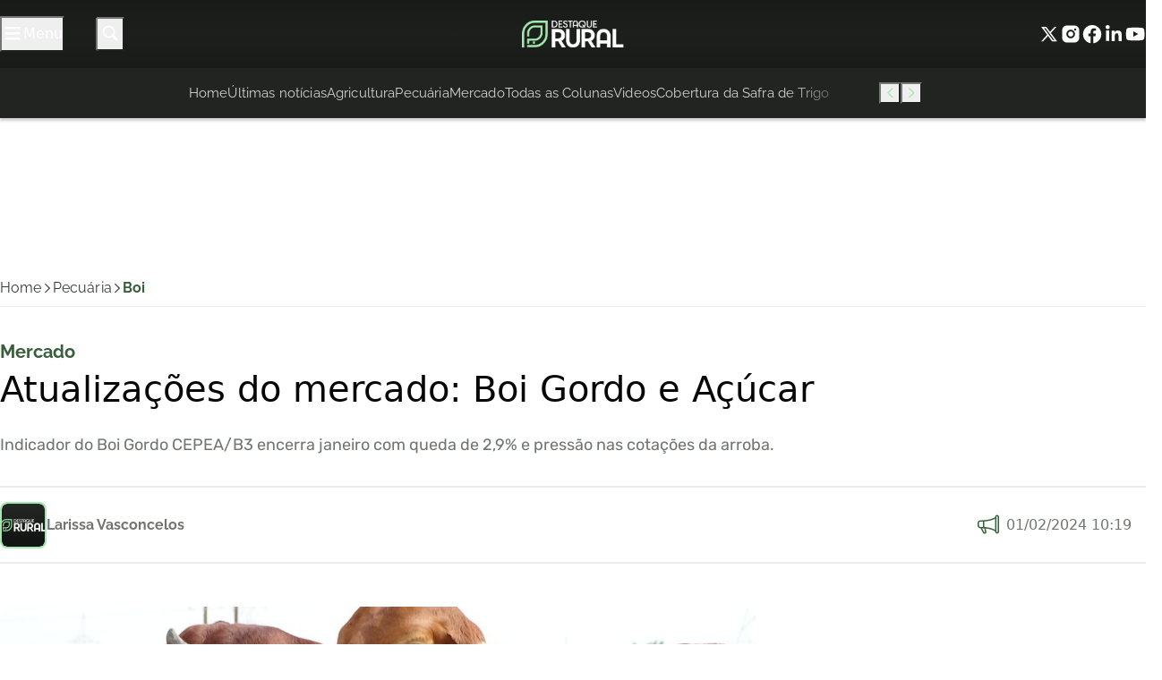

--- FILE ---
content_type: text/html; charset=UTF-8
request_url: https://destaquerural.com.br/pecuaria/boi/atualizacoes-do-mercado-boi-gordo-e-acucar/
body_size: 38470
content:
<!DOCTYPE html>
<html lang="pt-BR">

	<head><meta charset="UTF-8"><script>if(navigator.userAgent.match(/MSIE|Internet Explorer/i)||navigator.userAgent.match(/Trident\/7\..*?rv:11/i)){var href=document.location.href;if(!href.match(/[?&]nowprocket/)){if(href.indexOf("?")==-1){if(href.indexOf("#")==-1){document.location.href=href+"?nowprocket=1"}else{document.location.href=href.replace("#","?nowprocket=1#")}}else{if(href.indexOf("#")==-1){document.location.href=href+"&nowprocket=1"}else{document.location.href=href.replace("#","&nowprocket=1#")}}}}</script><script>(()=>{class RocketLazyLoadScripts{constructor(){this.v="1.2.6",this.triggerEvents=["keydown","mousedown","mousemove","touchmove","touchstart","touchend","wheel"],this.userEventHandler=this.t.bind(this),this.touchStartHandler=this.i.bind(this),this.touchMoveHandler=this.o.bind(this),this.touchEndHandler=this.h.bind(this),this.clickHandler=this.u.bind(this),this.interceptedClicks=[],this.interceptedClickListeners=[],this.l(this),window.addEventListener("pageshow",(t=>{this.persisted=t.persisted,this.everythingLoaded&&this.m()})),this.CSPIssue=sessionStorage.getItem("rocketCSPIssue"),document.addEventListener("securitypolicyviolation",(t=>{this.CSPIssue||"script-src-elem"!==t.violatedDirective||"data"!==t.blockedURI||(this.CSPIssue=!0,sessionStorage.setItem("rocketCSPIssue",!0))})),document.addEventListener("DOMContentLoaded",(()=>{this.k()})),this.delayedScripts={normal:[],async:[],defer:[]},this.trash=[],this.allJQueries=[]}p(t){document.hidden?t.t():(this.triggerEvents.forEach((e=>window.addEventListener(e,t.userEventHandler,{passive:!0}))),window.addEventListener("touchstart",t.touchStartHandler,{passive:!0}),window.addEventListener("mousedown",t.touchStartHandler),document.addEventListener("visibilitychange",t.userEventHandler))}_(){this.triggerEvents.forEach((t=>window.removeEventListener(t,this.userEventHandler,{passive:!0}))),document.removeEventListener("visibilitychange",this.userEventHandler)}i(t){"HTML"!==t.target.tagName&&(window.addEventListener("touchend",this.touchEndHandler),window.addEventListener("mouseup",this.touchEndHandler),window.addEventListener("touchmove",this.touchMoveHandler,{passive:!0}),window.addEventListener("mousemove",this.touchMoveHandler),t.target.addEventListener("click",this.clickHandler),this.L(t.target,!0),this.S(t.target,"onclick","rocket-onclick"),this.C())}o(t){window.removeEventListener("touchend",this.touchEndHandler),window.removeEventListener("mouseup",this.touchEndHandler),window.removeEventListener("touchmove",this.touchMoveHandler,{passive:!0}),window.removeEventListener("mousemove",this.touchMoveHandler),t.target.removeEventListener("click",this.clickHandler),this.L(t.target,!1),this.S(t.target,"rocket-onclick","onclick"),this.M()}h(){window.removeEventListener("touchend",this.touchEndHandler),window.removeEventListener("mouseup",this.touchEndHandler),window.removeEventListener("touchmove",this.touchMoveHandler,{passive:!0}),window.removeEventListener("mousemove",this.touchMoveHandler)}u(t){t.target.removeEventListener("click",this.clickHandler),this.L(t.target,!1),this.S(t.target,"rocket-onclick","onclick"),this.interceptedClicks.push(t),t.preventDefault(),t.stopPropagation(),t.stopImmediatePropagation(),this.M()}O(){window.removeEventListener("touchstart",this.touchStartHandler,{passive:!0}),window.removeEventListener("mousedown",this.touchStartHandler),this.interceptedClicks.forEach((t=>{t.target.dispatchEvent(new MouseEvent("click",{view:t.view,bubbles:!0,cancelable:!0}))}))}l(t){EventTarget.prototype.addEventListenerWPRocketBase=EventTarget.prototype.addEventListener,EventTarget.prototype.addEventListener=function(e,i,o){"click"!==e||t.windowLoaded||i===t.clickHandler||t.interceptedClickListeners.push({target:this,func:i,options:o}),(this||window).addEventListenerWPRocketBase(e,i,o)}}L(t,e){this.interceptedClickListeners.forEach((i=>{i.target===t&&(e?t.removeEventListener("click",i.func,i.options):t.addEventListener("click",i.func,i.options))})),t.parentNode!==document.documentElement&&this.L(t.parentNode,e)}D(){return new Promise((t=>{this.P?this.M=t:t()}))}C(){this.P=!0}M(){this.P=!1}S(t,e,i){t.hasAttribute&&t.hasAttribute(e)&&(event.target.setAttribute(i,event.target.getAttribute(e)),event.target.removeAttribute(e))}t(){this._(this),"loading"===document.readyState?document.addEventListener("DOMContentLoaded",this.R.bind(this)):this.R()}k(){let t=[];document.querySelectorAll("script[type=rocketlazyloadscript][data-rocket-src]").forEach((e=>{let i=e.getAttribute("data-rocket-src");if(i&&!i.startsWith("data:")){0===i.indexOf("//")&&(i=location.protocol+i);try{const o=new URL(i).origin;o!==location.origin&&t.push({src:o,crossOrigin:e.crossOrigin||"module"===e.getAttribute("data-rocket-type")})}catch(t){}}})),t=[...new Map(t.map((t=>[JSON.stringify(t),t]))).values()],this.T(t,"preconnect")}async R(){this.lastBreath=Date.now(),this.j(this),this.F(this),this.I(),this.W(),this.q(),await this.A(this.delayedScripts.normal),await this.A(this.delayedScripts.defer),await this.A(this.delayedScripts.async);try{await this.U(),await this.H(this),await this.J()}catch(t){console.error(t)}window.dispatchEvent(new Event("rocket-allScriptsLoaded")),this.everythingLoaded=!0,this.D().then((()=>{this.O()})),this.N()}W(){document.querySelectorAll("script[type=rocketlazyloadscript]").forEach((t=>{t.hasAttribute("data-rocket-src")?t.hasAttribute("async")&&!1!==t.async?this.delayedScripts.async.push(t):t.hasAttribute("defer")&&!1!==t.defer||"module"===t.getAttribute("data-rocket-type")?this.delayedScripts.defer.push(t):this.delayedScripts.normal.push(t):this.delayedScripts.normal.push(t)}))}async B(t){if(await this.G(),!0!==t.noModule||!("noModule"in HTMLScriptElement.prototype))return new Promise((e=>{let i;function o(){(i||t).setAttribute("data-rocket-status","executed"),e()}try{if(navigator.userAgent.indexOf("Firefox/")>0||""===navigator.vendor||this.CSPIssue)i=document.createElement("script"),[...t.attributes].forEach((t=>{let e=t.nodeName;"type"!==e&&("data-rocket-type"===e&&(e="type"),"data-rocket-src"===e&&(e="src"),i.setAttribute(e,t.nodeValue))})),t.text&&(i.text=t.text),i.hasAttribute("src")?(i.addEventListener("load",o),i.addEventListener("error",(function(){i.setAttribute("data-rocket-status","failed-network"),e()})),setTimeout((()=>{i.isConnected||e()}),1)):(i.text=t.text,o()),t.parentNode.replaceChild(i,t);else{const i=t.getAttribute("data-rocket-type"),s=t.getAttribute("data-rocket-src");i?(t.type=i,t.removeAttribute("data-rocket-type")):t.removeAttribute("type"),t.addEventListener("load",o),t.addEventListener("error",(i=>{this.CSPIssue&&i.target.src.startsWith("data:")?(console.log("WPRocket: data-uri blocked by CSP -> fallback"),t.removeAttribute("src"),this.B(t).then(e)):(t.setAttribute("data-rocket-status","failed-network"),e())})),s?(t.removeAttribute("data-rocket-src"),t.src=s):t.src="data:text/javascript;base64,"+window.btoa(unescape(encodeURIComponent(t.text)))}}catch(i){t.setAttribute("data-rocket-status","failed-transform"),e()}}));t.setAttribute("data-rocket-status","skipped")}async A(t){const e=t.shift();return e&&e.isConnected?(await this.B(e),this.A(t)):Promise.resolve()}q(){this.T([...this.delayedScripts.normal,...this.delayedScripts.defer,...this.delayedScripts.async],"preload")}T(t,e){var i=document.createDocumentFragment();t.forEach((t=>{const o=t.getAttribute&&t.getAttribute("data-rocket-src")||t.src;if(o&&!o.startsWith("data:")){const s=document.createElement("link");s.href=o,s.rel=e,"preconnect"!==e&&(s.as="script"),t.getAttribute&&"module"===t.getAttribute("data-rocket-type")&&(s.crossOrigin=!0),t.crossOrigin&&(s.crossOrigin=t.crossOrigin),t.integrity&&(s.integrity=t.integrity),i.appendChild(s),this.trash.push(s)}})),document.head.appendChild(i)}j(t){let e={};function i(i,o){return e[o].eventsToRewrite.indexOf(i)>=0&&!t.everythingLoaded?"rocket-"+i:i}function o(t,o){!function(t){e[t]||(e[t]={originalFunctions:{add:t.addEventListener,remove:t.removeEventListener},eventsToRewrite:[]},t.addEventListener=function(){arguments[0]=i(arguments[0],t),e[t].originalFunctions.add.apply(t,arguments)},t.removeEventListener=function(){arguments[0]=i(arguments[0],t),e[t].originalFunctions.remove.apply(t,arguments)})}(t),e[t].eventsToRewrite.push(o)}function s(e,i){let o=e[i];e[i]=null,Object.defineProperty(e,i,{get:()=>o||function(){},set(s){t.everythingLoaded?o=s:e["rocket"+i]=o=s}})}o(document,"DOMContentLoaded"),o(window,"DOMContentLoaded"),o(window,"load"),o(window,"pageshow"),o(document,"readystatechange"),s(document,"onreadystatechange"),s(window,"onload"),s(window,"onpageshow");try{Object.defineProperty(document,"readyState",{get:()=>t.rocketReadyState,set(e){t.rocketReadyState=e},configurable:!0}),document.readyState="loading"}catch(t){console.log("WPRocket DJE readyState conflict, bypassing")}}F(t){let e;function i(e){return t.everythingLoaded?e:e.split(" ").map((t=>"load"===t||0===t.indexOf("load.")?"rocket-jquery-load":t)).join(" ")}function o(o){function s(t){const e=o.fn[t];o.fn[t]=o.fn.init.prototype[t]=function(){return this[0]===window&&("string"==typeof arguments[0]||arguments[0]instanceof String?arguments[0]=i(arguments[0]):"object"==typeof arguments[0]&&Object.keys(arguments[0]).forEach((t=>{const e=arguments[0][t];delete arguments[0][t],arguments[0][i(t)]=e}))),e.apply(this,arguments),this}}o&&o.fn&&!t.allJQueries.includes(o)&&(o.fn.ready=o.fn.init.prototype.ready=function(e){return t.domReadyFired?e.bind(document)(o):document.addEventListener("rocket-DOMContentLoaded",(()=>e.bind(document)(o))),o([])},s("on"),s("one"),t.allJQueries.push(o)),e=o}o(window.jQuery),Object.defineProperty(window,"jQuery",{get:()=>e,set(t){o(t)}})}async H(t){const e=document.querySelector("script[data-webpack]");e&&(await async function(){return new Promise((t=>{e.addEventListener("load",t),e.addEventListener("error",t)}))}(),await t.K(),await t.H(t))}async U(){this.domReadyFired=!0;try{document.readyState="interactive"}catch(t){}await this.G(),document.dispatchEvent(new Event("rocket-readystatechange")),await this.G(),document.rocketonreadystatechange&&document.rocketonreadystatechange(),await this.G(),document.dispatchEvent(new Event("rocket-DOMContentLoaded")),await this.G(),window.dispatchEvent(new Event("rocket-DOMContentLoaded"))}async J(){try{document.readyState="complete"}catch(t){}await this.G(),document.dispatchEvent(new Event("rocket-readystatechange")),await this.G(),document.rocketonreadystatechange&&document.rocketonreadystatechange(),await this.G(),window.dispatchEvent(new Event("rocket-load")),await this.G(),window.rocketonload&&window.rocketonload(),await this.G(),this.allJQueries.forEach((t=>t(window).trigger("rocket-jquery-load"))),await this.G();const t=new Event("rocket-pageshow");t.persisted=this.persisted,window.dispatchEvent(t),await this.G(),window.rocketonpageshow&&window.rocketonpageshow({persisted:this.persisted}),this.windowLoaded=!0}m(){document.onreadystatechange&&document.onreadystatechange(),window.onload&&window.onload(),window.onpageshow&&window.onpageshow({persisted:this.persisted})}I(){const t=new Map;document.write=document.writeln=function(e){const i=document.currentScript;i||console.error("WPRocket unable to document.write this: "+e);const o=document.createRange(),s=i.parentElement;let n=t.get(i);void 0===n&&(n=i.nextSibling,t.set(i,n));const c=document.createDocumentFragment();o.setStart(c,0),c.appendChild(o.createContextualFragment(e)),s.insertBefore(c,n)}}async G(){Date.now()-this.lastBreath>45&&(await this.K(),this.lastBreath=Date.now())}async K(){return document.hidden?new Promise((t=>setTimeout(t))):new Promise((t=>requestAnimationFrame(t)))}N(){this.trash.forEach((t=>t.remove()))}static run(){const t=new RocketLazyLoadScripts;t.p(t)}}RocketLazyLoadScripts.run()})();</script>
		
		<meta name="viewport" content="width=device-width, initial-scale=1">
		<link rel="profile" href="https://gmpg.org/xfn/11">

		<meta name='robots' content='index, follow, max-image-preview:large, max-snippet:-1, max-video-preview:-1' />

	<!-- This site is optimized with the Yoast SEO Premium plugin v25.9 (Yoast SEO v26.8) - https://yoast.com/product/yoast-seo-premium-wordpress/ -->
	<title>Atualizações do mercado: Boi Gordo e Açúcar - Destaque Rural</title><link rel="preload" data-rocket-preload as="style" href="https://fonts.googleapis.com/css2?family=Raleway%3Awght%40300%3B400%3B500%3B600%3B700%3B800%3B900&#038;ver=2.4.2&#038;family=Rubik%3Awght%40300%3B400%3B500%3B600%3B700%3B800%3B900&#038;ver=2.4.2&#038;display=swap" /><style type="text/css">@font-face {font-family:Raleway;font-style:normal;font-weight:300;src:url(/cf-fonts/v/raleway/5.0.16/cyrillic/wght/normal.woff2);unicode-range:U+0301,U+0400-045F,U+0490-0491,U+04B0-04B1,U+2116;font-display:swap;}@font-face {font-family:Raleway;font-style:normal;font-weight:300;src:url(/cf-fonts/v/raleway/5.0.16/cyrillic-ext/wght/normal.woff2);unicode-range:U+0460-052F,U+1C80-1C88,U+20B4,U+2DE0-2DFF,U+A640-A69F,U+FE2E-FE2F;font-display:swap;}@font-face {font-family:Raleway;font-style:normal;font-weight:300;src:url(/cf-fonts/v/raleway/5.0.16/vietnamese/wght/normal.woff2);unicode-range:U+0102-0103,U+0110-0111,U+0128-0129,U+0168-0169,U+01A0-01A1,U+01AF-01B0,U+0300-0301,U+0303-0304,U+0308-0309,U+0323,U+0329,U+1EA0-1EF9,U+20AB;font-display:swap;}@font-face {font-family:Raleway;font-style:normal;font-weight:300;src:url(/cf-fonts/v/raleway/5.0.16/latin-ext/wght/normal.woff2);unicode-range:U+0100-02AF,U+0304,U+0308,U+0329,U+1E00-1E9F,U+1EF2-1EFF,U+2020,U+20A0-20AB,U+20AD-20CF,U+2113,U+2C60-2C7F,U+A720-A7FF;font-display:swap;}@font-face {font-family:Raleway;font-style:normal;font-weight:300;src:url(/cf-fonts/v/raleway/5.0.16/latin/wght/normal.woff2);unicode-range:U+0000-00FF,U+0131,U+0152-0153,U+02BB-02BC,U+02C6,U+02DA,U+02DC,U+0304,U+0308,U+0329,U+2000-206F,U+2074,U+20AC,U+2122,U+2191,U+2193,U+2212,U+2215,U+FEFF,U+FFFD;font-display:swap;}@font-face {font-family:Raleway;font-style:normal;font-weight:400;src:url(/cf-fonts/v/raleway/5.0.16/vietnamese/wght/normal.woff2);unicode-range:U+0102-0103,U+0110-0111,U+0128-0129,U+0168-0169,U+01A0-01A1,U+01AF-01B0,U+0300-0301,U+0303-0304,U+0308-0309,U+0323,U+0329,U+1EA0-1EF9,U+20AB;font-display:swap;}@font-face {font-family:Raleway;font-style:normal;font-weight:400;src:url(/cf-fonts/v/raleway/5.0.16/latin-ext/wght/normal.woff2);unicode-range:U+0100-02AF,U+0304,U+0308,U+0329,U+1E00-1E9F,U+1EF2-1EFF,U+2020,U+20A0-20AB,U+20AD-20CF,U+2113,U+2C60-2C7F,U+A720-A7FF;font-display:swap;}@font-face {font-family:Raleway;font-style:normal;font-weight:400;src:url(/cf-fonts/v/raleway/5.0.16/cyrillic-ext/wght/normal.woff2);unicode-range:U+0460-052F,U+1C80-1C88,U+20B4,U+2DE0-2DFF,U+A640-A69F,U+FE2E-FE2F;font-display:swap;}@font-face {font-family:Raleway;font-style:normal;font-weight:400;src:url(/cf-fonts/v/raleway/5.0.16/cyrillic/wght/normal.woff2);unicode-range:U+0301,U+0400-045F,U+0490-0491,U+04B0-04B1,U+2116;font-display:swap;}@font-face {font-family:Raleway;font-style:normal;font-weight:400;src:url(/cf-fonts/v/raleway/5.0.16/latin/wght/normal.woff2);unicode-range:U+0000-00FF,U+0131,U+0152-0153,U+02BB-02BC,U+02C6,U+02DA,U+02DC,U+0304,U+0308,U+0329,U+2000-206F,U+2074,U+20AC,U+2122,U+2191,U+2193,U+2212,U+2215,U+FEFF,U+FFFD;font-display:swap;}@font-face {font-family:Raleway;font-style:normal;font-weight:500;src:url(/cf-fonts/v/raleway/5.0.16/cyrillic-ext/wght/normal.woff2);unicode-range:U+0460-052F,U+1C80-1C88,U+20B4,U+2DE0-2DFF,U+A640-A69F,U+FE2E-FE2F;font-display:swap;}@font-face {font-family:Raleway;font-style:normal;font-weight:500;src:url(/cf-fonts/v/raleway/5.0.16/latin-ext/wght/normal.woff2);unicode-range:U+0100-02AF,U+0304,U+0308,U+0329,U+1E00-1E9F,U+1EF2-1EFF,U+2020,U+20A0-20AB,U+20AD-20CF,U+2113,U+2C60-2C7F,U+A720-A7FF;font-display:swap;}@font-face {font-family:Raleway;font-style:normal;font-weight:500;src:url(/cf-fonts/v/raleway/5.0.16/vietnamese/wght/normal.woff2);unicode-range:U+0102-0103,U+0110-0111,U+0128-0129,U+0168-0169,U+01A0-01A1,U+01AF-01B0,U+0300-0301,U+0303-0304,U+0308-0309,U+0323,U+0329,U+1EA0-1EF9,U+20AB;font-display:swap;}@font-face {font-family:Raleway;font-style:normal;font-weight:500;src:url(/cf-fonts/v/raleway/5.0.16/cyrillic/wght/normal.woff2);unicode-range:U+0301,U+0400-045F,U+0490-0491,U+04B0-04B1,U+2116;font-display:swap;}@font-face {font-family:Raleway;font-style:normal;font-weight:500;src:url(/cf-fonts/v/raleway/5.0.16/latin/wght/normal.woff2);unicode-range:U+0000-00FF,U+0131,U+0152-0153,U+02BB-02BC,U+02C6,U+02DA,U+02DC,U+0304,U+0308,U+0329,U+2000-206F,U+2074,U+20AC,U+2122,U+2191,U+2193,U+2212,U+2215,U+FEFF,U+FFFD;font-display:swap;}@font-face {font-family:Raleway;font-style:normal;font-weight:600;src:url(/cf-fonts/v/raleway/5.0.16/vietnamese/wght/normal.woff2);unicode-range:U+0102-0103,U+0110-0111,U+0128-0129,U+0168-0169,U+01A0-01A1,U+01AF-01B0,U+0300-0301,U+0303-0304,U+0308-0309,U+0323,U+0329,U+1EA0-1EF9,U+20AB;font-display:swap;}@font-face {font-family:Raleway;font-style:normal;font-weight:600;src:url(/cf-fonts/v/raleway/5.0.16/cyrillic/wght/normal.woff2);unicode-range:U+0301,U+0400-045F,U+0490-0491,U+04B0-04B1,U+2116;font-display:swap;}@font-face {font-family:Raleway;font-style:normal;font-weight:600;src:url(/cf-fonts/v/raleway/5.0.16/cyrillic-ext/wght/normal.woff2);unicode-range:U+0460-052F,U+1C80-1C88,U+20B4,U+2DE0-2DFF,U+A640-A69F,U+FE2E-FE2F;font-display:swap;}@font-face {font-family:Raleway;font-style:normal;font-weight:600;src:url(/cf-fonts/v/raleway/5.0.16/latin/wght/normal.woff2);unicode-range:U+0000-00FF,U+0131,U+0152-0153,U+02BB-02BC,U+02C6,U+02DA,U+02DC,U+0304,U+0308,U+0329,U+2000-206F,U+2074,U+20AC,U+2122,U+2191,U+2193,U+2212,U+2215,U+FEFF,U+FFFD;font-display:swap;}@font-face {font-family:Raleway;font-style:normal;font-weight:600;src:url(/cf-fonts/v/raleway/5.0.16/latin-ext/wght/normal.woff2);unicode-range:U+0100-02AF,U+0304,U+0308,U+0329,U+1E00-1E9F,U+1EF2-1EFF,U+2020,U+20A0-20AB,U+20AD-20CF,U+2113,U+2C60-2C7F,U+A720-A7FF;font-display:swap;}@font-face {font-family:Raleway;font-style:normal;font-weight:700;src:url(/cf-fonts/v/raleway/5.0.16/latin-ext/wght/normal.woff2);unicode-range:U+0100-02AF,U+0304,U+0308,U+0329,U+1E00-1E9F,U+1EF2-1EFF,U+2020,U+20A0-20AB,U+20AD-20CF,U+2113,U+2C60-2C7F,U+A720-A7FF;font-display:swap;}@font-face {font-family:Raleway;font-style:normal;font-weight:700;src:url(/cf-fonts/v/raleway/5.0.16/vietnamese/wght/normal.woff2);unicode-range:U+0102-0103,U+0110-0111,U+0128-0129,U+0168-0169,U+01A0-01A1,U+01AF-01B0,U+0300-0301,U+0303-0304,U+0308-0309,U+0323,U+0329,U+1EA0-1EF9,U+20AB;font-display:swap;}@font-face {font-family:Raleway;font-style:normal;font-weight:700;src:url(/cf-fonts/v/raleway/5.0.16/latin/wght/normal.woff2);unicode-range:U+0000-00FF,U+0131,U+0152-0153,U+02BB-02BC,U+02C6,U+02DA,U+02DC,U+0304,U+0308,U+0329,U+2000-206F,U+2074,U+20AC,U+2122,U+2191,U+2193,U+2212,U+2215,U+FEFF,U+FFFD;font-display:swap;}@font-face {font-family:Raleway;font-style:normal;font-weight:700;src:url(/cf-fonts/v/raleway/5.0.16/cyrillic/wght/normal.woff2);unicode-range:U+0301,U+0400-045F,U+0490-0491,U+04B0-04B1,U+2116;font-display:swap;}@font-face {font-family:Raleway;font-style:normal;font-weight:700;src:url(/cf-fonts/v/raleway/5.0.16/cyrillic-ext/wght/normal.woff2);unicode-range:U+0460-052F,U+1C80-1C88,U+20B4,U+2DE0-2DFF,U+A640-A69F,U+FE2E-FE2F;font-display:swap;}@font-face {font-family:Raleway;font-style:normal;font-weight:800;src:url(/cf-fonts/v/raleway/5.0.16/cyrillic/wght/normal.woff2);unicode-range:U+0301,U+0400-045F,U+0490-0491,U+04B0-04B1,U+2116;font-display:swap;}@font-face {font-family:Raleway;font-style:normal;font-weight:800;src:url(/cf-fonts/v/raleway/5.0.16/cyrillic-ext/wght/normal.woff2);unicode-range:U+0460-052F,U+1C80-1C88,U+20B4,U+2DE0-2DFF,U+A640-A69F,U+FE2E-FE2F;font-display:swap;}@font-face {font-family:Raleway;font-style:normal;font-weight:800;src:url(/cf-fonts/v/raleway/5.0.16/vietnamese/wght/normal.woff2);unicode-range:U+0102-0103,U+0110-0111,U+0128-0129,U+0168-0169,U+01A0-01A1,U+01AF-01B0,U+0300-0301,U+0303-0304,U+0308-0309,U+0323,U+0329,U+1EA0-1EF9,U+20AB;font-display:swap;}@font-face {font-family:Raleway;font-style:normal;font-weight:800;src:url(/cf-fonts/v/raleway/5.0.16/latin-ext/wght/normal.woff2);unicode-range:U+0100-02AF,U+0304,U+0308,U+0329,U+1E00-1E9F,U+1EF2-1EFF,U+2020,U+20A0-20AB,U+20AD-20CF,U+2113,U+2C60-2C7F,U+A720-A7FF;font-display:swap;}@font-face {font-family:Raleway;font-style:normal;font-weight:800;src:url(/cf-fonts/v/raleway/5.0.16/latin/wght/normal.woff2);unicode-range:U+0000-00FF,U+0131,U+0152-0153,U+02BB-02BC,U+02C6,U+02DA,U+02DC,U+0304,U+0308,U+0329,U+2000-206F,U+2074,U+20AC,U+2122,U+2191,U+2193,U+2212,U+2215,U+FEFF,U+FFFD;font-display:swap;}@font-face {font-family:Raleway;font-style:normal;font-weight:900;src:url(/cf-fonts/v/raleway/5.0.16/cyrillic/wght/normal.woff2);unicode-range:U+0301,U+0400-045F,U+0490-0491,U+04B0-04B1,U+2116;font-display:swap;}@font-face {font-family:Raleway;font-style:normal;font-weight:900;src:url(/cf-fonts/v/raleway/5.0.16/latin-ext/wght/normal.woff2);unicode-range:U+0100-02AF,U+0304,U+0308,U+0329,U+1E00-1E9F,U+1EF2-1EFF,U+2020,U+20A0-20AB,U+20AD-20CF,U+2113,U+2C60-2C7F,U+A720-A7FF;font-display:swap;}@font-face {font-family:Raleway;font-style:normal;font-weight:900;src:url(/cf-fonts/v/raleway/5.0.16/vietnamese/wght/normal.woff2);unicode-range:U+0102-0103,U+0110-0111,U+0128-0129,U+0168-0169,U+01A0-01A1,U+01AF-01B0,U+0300-0301,U+0303-0304,U+0308-0309,U+0323,U+0329,U+1EA0-1EF9,U+20AB;font-display:swap;}@font-face {font-family:Raleway;font-style:normal;font-weight:900;src:url(/cf-fonts/v/raleway/5.0.16/cyrillic-ext/wght/normal.woff2);unicode-range:U+0460-052F,U+1C80-1C88,U+20B4,U+2DE0-2DFF,U+A640-A69F,U+FE2E-FE2F;font-display:swap;}@font-face {font-family:Raleway;font-style:normal;font-weight:900;src:url(/cf-fonts/v/raleway/5.0.16/latin/wght/normal.woff2);unicode-range:U+0000-00FF,U+0131,U+0152-0153,U+02BB-02BC,U+02C6,U+02DA,U+02DC,U+0304,U+0308,U+0329,U+2000-206F,U+2074,U+20AC,U+2122,U+2191,U+2193,U+2212,U+2215,U+FEFF,U+FFFD;font-display:swap;}@font-face {font-family:Rubik;font-style:normal;font-weight:300;src:url(/cf-fonts/v/rubik/5.0.18/cyrillic/wght/normal.woff2);unicode-range:U+0301,U+0400-045F,U+0490-0491,U+04B0-04B1,U+2116;font-display:swap;}@font-face {font-family:Rubik;font-style:normal;font-weight:300;src:url(/cf-fonts/v/rubik/5.0.18/arabic/wght/normal.woff2);unicode-range:U+0600-06FF,U+0750-077F,U+0870-088E,U+0890-0891,U+0898-08E1,U+08E3-08FF,U+200C-200E,U+2010-2011,U+204F,U+2E41,U+FB50-FDFF,U+FE70-FE74,U+FE76-FEFC;font-display:swap;}@font-face {font-family:Rubik;font-style:normal;font-weight:300;src:url(/cf-fonts/v/rubik/5.0.18/cyrillic-ext/wght/normal.woff2);unicode-range:U+0460-052F,U+1C80-1C88,U+20B4,U+2DE0-2DFF,U+A640-A69F,U+FE2E-FE2F;font-display:swap;}@font-face {font-family:Rubik;font-style:normal;font-weight:300;src:url(/cf-fonts/v/rubik/5.0.18/latin/wght/normal.woff2);unicode-range:U+0000-00FF,U+0131,U+0152-0153,U+02BB-02BC,U+02C6,U+02DA,U+02DC,U+0304,U+0308,U+0329,U+2000-206F,U+2074,U+20AC,U+2122,U+2191,U+2193,U+2212,U+2215,U+FEFF,U+FFFD;font-display:swap;}@font-face {font-family:Rubik;font-style:normal;font-weight:300;src:url(/cf-fonts/v/rubik/5.0.18/hebrew/wght/normal.woff2);unicode-range:U+0590-05FF,U+200C-2010,U+20AA,U+25CC,U+FB1D-FB4F;font-display:swap;}@font-face {font-family:Rubik;font-style:normal;font-weight:300;src:url(/cf-fonts/v/rubik/5.0.18/latin-ext/wght/normal.woff2);unicode-range:U+0100-02AF,U+0304,U+0308,U+0329,U+1E00-1E9F,U+1EF2-1EFF,U+2020,U+20A0-20AB,U+20AD-20CF,U+2113,U+2C60-2C7F,U+A720-A7FF;font-display:swap;}@font-face {font-family:Rubik;font-style:normal;font-weight:400;src:url(/cf-fonts/v/rubik/5.0.18/hebrew/wght/normal.woff2);unicode-range:U+0590-05FF,U+200C-2010,U+20AA,U+25CC,U+FB1D-FB4F;font-display:swap;}@font-face {font-family:Rubik;font-style:normal;font-weight:400;src:url(/cf-fonts/v/rubik/5.0.18/cyrillic/wght/normal.woff2);unicode-range:U+0301,U+0400-045F,U+0490-0491,U+04B0-04B1,U+2116;font-display:swap;}@font-face {font-family:Rubik;font-style:normal;font-weight:400;src:url(/cf-fonts/v/rubik/5.0.18/cyrillic-ext/wght/normal.woff2);unicode-range:U+0460-052F,U+1C80-1C88,U+20B4,U+2DE0-2DFF,U+A640-A69F,U+FE2E-FE2F;font-display:swap;}@font-face {font-family:Rubik;font-style:normal;font-weight:400;src:url(/cf-fonts/v/rubik/5.0.18/latin-ext/wght/normal.woff2);unicode-range:U+0100-02AF,U+0304,U+0308,U+0329,U+1E00-1E9F,U+1EF2-1EFF,U+2020,U+20A0-20AB,U+20AD-20CF,U+2113,U+2C60-2C7F,U+A720-A7FF;font-display:swap;}@font-face {font-family:Rubik;font-style:normal;font-weight:400;src:url(/cf-fonts/v/rubik/5.0.18/arabic/wght/normal.woff2);unicode-range:U+0600-06FF,U+0750-077F,U+0870-088E,U+0890-0891,U+0898-08E1,U+08E3-08FF,U+200C-200E,U+2010-2011,U+204F,U+2E41,U+FB50-FDFF,U+FE70-FE74,U+FE76-FEFC;font-display:swap;}@font-face {font-family:Rubik;font-style:normal;font-weight:400;src:url(/cf-fonts/v/rubik/5.0.18/latin/wght/normal.woff2);unicode-range:U+0000-00FF,U+0131,U+0152-0153,U+02BB-02BC,U+02C6,U+02DA,U+02DC,U+0304,U+0308,U+0329,U+2000-206F,U+2074,U+20AC,U+2122,U+2191,U+2193,U+2212,U+2215,U+FEFF,U+FFFD;font-display:swap;}@font-face {font-family:Rubik;font-style:normal;font-weight:500;src:url(/cf-fonts/v/rubik/5.0.18/latin-ext/wght/normal.woff2);unicode-range:U+0100-02AF,U+0304,U+0308,U+0329,U+1E00-1E9F,U+1EF2-1EFF,U+2020,U+20A0-20AB,U+20AD-20CF,U+2113,U+2C60-2C7F,U+A720-A7FF;font-display:swap;}@font-face {font-family:Rubik;font-style:normal;font-weight:500;src:url(/cf-fonts/v/rubik/5.0.18/cyrillic/wght/normal.woff2);unicode-range:U+0301,U+0400-045F,U+0490-0491,U+04B0-04B1,U+2116;font-display:swap;}@font-face {font-family:Rubik;font-style:normal;font-weight:500;src:url(/cf-fonts/v/rubik/5.0.18/arabic/wght/normal.woff2);unicode-range:U+0600-06FF,U+0750-077F,U+0870-088E,U+0890-0891,U+0898-08E1,U+08E3-08FF,U+200C-200E,U+2010-2011,U+204F,U+2E41,U+FB50-FDFF,U+FE70-FE74,U+FE76-FEFC;font-display:swap;}@font-face {font-family:Rubik;font-style:normal;font-weight:500;src:url(/cf-fonts/v/rubik/5.0.18/cyrillic-ext/wght/normal.woff2);unicode-range:U+0460-052F,U+1C80-1C88,U+20B4,U+2DE0-2DFF,U+A640-A69F,U+FE2E-FE2F;font-display:swap;}@font-face {font-family:Rubik;font-style:normal;font-weight:500;src:url(/cf-fonts/v/rubik/5.0.18/latin/wght/normal.woff2);unicode-range:U+0000-00FF,U+0131,U+0152-0153,U+02BB-02BC,U+02C6,U+02DA,U+02DC,U+0304,U+0308,U+0329,U+2000-206F,U+2074,U+20AC,U+2122,U+2191,U+2193,U+2212,U+2215,U+FEFF,U+FFFD;font-display:swap;}@font-face {font-family:Rubik;font-style:normal;font-weight:500;src:url(/cf-fonts/v/rubik/5.0.18/hebrew/wght/normal.woff2);unicode-range:U+0590-05FF,U+200C-2010,U+20AA,U+25CC,U+FB1D-FB4F;font-display:swap;}@font-face {font-family:Rubik;font-style:normal;font-weight:600;src:url(/cf-fonts/v/rubik/5.0.18/latin-ext/wght/normal.woff2);unicode-range:U+0100-02AF,U+0304,U+0308,U+0329,U+1E00-1E9F,U+1EF2-1EFF,U+2020,U+20A0-20AB,U+20AD-20CF,U+2113,U+2C60-2C7F,U+A720-A7FF;font-display:swap;}@font-face {font-family:Rubik;font-style:normal;font-weight:600;src:url(/cf-fonts/v/rubik/5.0.18/hebrew/wght/normal.woff2);unicode-range:U+0590-05FF,U+200C-2010,U+20AA,U+25CC,U+FB1D-FB4F;font-display:swap;}@font-face {font-family:Rubik;font-style:normal;font-weight:600;src:url(/cf-fonts/v/rubik/5.0.18/cyrillic/wght/normal.woff2);unicode-range:U+0301,U+0400-045F,U+0490-0491,U+04B0-04B1,U+2116;font-display:swap;}@font-face {font-family:Rubik;font-style:normal;font-weight:600;src:url(/cf-fonts/v/rubik/5.0.18/arabic/wght/normal.woff2);unicode-range:U+0600-06FF,U+0750-077F,U+0870-088E,U+0890-0891,U+0898-08E1,U+08E3-08FF,U+200C-200E,U+2010-2011,U+204F,U+2E41,U+FB50-FDFF,U+FE70-FE74,U+FE76-FEFC;font-display:swap;}@font-face {font-family:Rubik;font-style:normal;font-weight:600;src:url(/cf-fonts/v/rubik/5.0.18/cyrillic-ext/wght/normal.woff2);unicode-range:U+0460-052F,U+1C80-1C88,U+20B4,U+2DE0-2DFF,U+A640-A69F,U+FE2E-FE2F;font-display:swap;}@font-face {font-family:Rubik;font-style:normal;font-weight:600;src:url(/cf-fonts/v/rubik/5.0.18/latin/wght/normal.woff2);unicode-range:U+0000-00FF,U+0131,U+0152-0153,U+02BB-02BC,U+02C6,U+02DA,U+02DC,U+0304,U+0308,U+0329,U+2000-206F,U+2074,U+20AC,U+2122,U+2191,U+2193,U+2212,U+2215,U+FEFF,U+FFFD;font-display:swap;}@font-face {font-family:Rubik;font-style:normal;font-weight:700;src:url(/cf-fonts/v/rubik/5.0.18/latin/wght/normal.woff2);unicode-range:U+0000-00FF,U+0131,U+0152-0153,U+02BB-02BC,U+02C6,U+02DA,U+02DC,U+0304,U+0308,U+0329,U+2000-206F,U+2074,U+20AC,U+2122,U+2191,U+2193,U+2212,U+2215,U+FEFF,U+FFFD;font-display:swap;}@font-face {font-family:Rubik;font-style:normal;font-weight:700;src:url(/cf-fonts/v/rubik/5.0.18/arabic/wght/normal.woff2);unicode-range:U+0600-06FF,U+0750-077F,U+0870-088E,U+0890-0891,U+0898-08E1,U+08E3-08FF,U+200C-200E,U+2010-2011,U+204F,U+2E41,U+FB50-FDFF,U+FE70-FE74,U+FE76-FEFC;font-display:swap;}@font-face {font-family:Rubik;font-style:normal;font-weight:700;src:url(/cf-fonts/v/rubik/5.0.18/cyrillic/wght/normal.woff2);unicode-range:U+0301,U+0400-045F,U+0490-0491,U+04B0-04B1,U+2116;font-display:swap;}@font-face {font-family:Rubik;font-style:normal;font-weight:700;src:url(/cf-fonts/v/rubik/5.0.18/cyrillic-ext/wght/normal.woff2);unicode-range:U+0460-052F,U+1C80-1C88,U+20B4,U+2DE0-2DFF,U+A640-A69F,U+FE2E-FE2F;font-display:swap;}@font-face {font-family:Rubik;font-style:normal;font-weight:700;src:url(/cf-fonts/v/rubik/5.0.18/hebrew/wght/normal.woff2);unicode-range:U+0590-05FF,U+200C-2010,U+20AA,U+25CC,U+FB1D-FB4F;font-display:swap;}@font-face {font-family:Rubik;font-style:normal;font-weight:700;src:url(/cf-fonts/v/rubik/5.0.18/latin-ext/wght/normal.woff2);unicode-range:U+0100-02AF,U+0304,U+0308,U+0329,U+1E00-1E9F,U+1EF2-1EFF,U+2020,U+20A0-20AB,U+20AD-20CF,U+2113,U+2C60-2C7F,U+A720-A7FF;font-display:swap;}@font-face {font-family:Rubik;font-style:normal;font-weight:800;src:url(/cf-fonts/v/rubik/5.0.18/cyrillic-ext/wght/normal.woff2);unicode-range:U+0460-052F,U+1C80-1C88,U+20B4,U+2DE0-2DFF,U+A640-A69F,U+FE2E-FE2F;font-display:swap;}@font-face {font-family:Rubik;font-style:normal;font-weight:800;src:url(/cf-fonts/v/rubik/5.0.18/latin/wght/normal.woff2);unicode-range:U+0000-00FF,U+0131,U+0152-0153,U+02BB-02BC,U+02C6,U+02DA,U+02DC,U+0304,U+0308,U+0329,U+2000-206F,U+2074,U+20AC,U+2122,U+2191,U+2193,U+2212,U+2215,U+FEFF,U+FFFD;font-display:swap;}@font-face {font-family:Rubik;font-style:normal;font-weight:800;src:url(/cf-fonts/v/rubik/5.0.18/latin-ext/wght/normal.woff2);unicode-range:U+0100-02AF,U+0304,U+0308,U+0329,U+1E00-1E9F,U+1EF2-1EFF,U+2020,U+20A0-20AB,U+20AD-20CF,U+2113,U+2C60-2C7F,U+A720-A7FF;font-display:swap;}@font-face {font-family:Rubik;font-style:normal;font-weight:800;src:url(/cf-fonts/v/rubik/5.0.18/cyrillic/wght/normal.woff2);unicode-range:U+0301,U+0400-045F,U+0490-0491,U+04B0-04B1,U+2116;font-display:swap;}@font-face {font-family:Rubik;font-style:normal;font-weight:800;src:url(/cf-fonts/v/rubik/5.0.18/hebrew/wght/normal.woff2);unicode-range:U+0590-05FF,U+200C-2010,U+20AA,U+25CC,U+FB1D-FB4F;font-display:swap;}@font-face {font-family:Rubik;font-style:normal;font-weight:800;src:url(/cf-fonts/v/rubik/5.0.18/arabic/wght/normal.woff2);unicode-range:U+0600-06FF,U+0750-077F,U+0870-088E,U+0890-0891,U+0898-08E1,U+08E3-08FF,U+200C-200E,U+2010-2011,U+204F,U+2E41,U+FB50-FDFF,U+FE70-FE74,U+FE76-FEFC;font-display:swap;}@font-face {font-family:Rubik;font-style:normal;font-weight:900;src:url(/cf-fonts/v/rubik/5.0.18/hebrew/wght/normal.woff2);unicode-range:U+0590-05FF,U+200C-2010,U+20AA,U+25CC,U+FB1D-FB4F;font-display:swap;}@font-face {font-family:Rubik;font-style:normal;font-weight:900;src:url(/cf-fonts/v/rubik/5.0.18/latin/wght/normal.woff2);unicode-range:U+0000-00FF,U+0131,U+0152-0153,U+02BB-02BC,U+02C6,U+02DA,U+02DC,U+0304,U+0308,U+0329,U+2000-206F,U+2074,U+20AC,U+2122,U+2191,U+2193,U+2212,U+2215,U+FEFF,U+FFFD;font-display:swap;}@font-face {font-family:Rubik;font-style:normal;font-weight:900;src:url(/cf-fonts/v/rubik/5.0.18/cyrillic-ext/wght/normal.woff2);unicode-range:U+0460-052F,U+1C80-1C88,U+20B4,U+2DE0-2DFF,U+A640-A69F,U+FE2E-FE2F;font-display:swap;}@font-face {font-family:Rubik;font-style:normal;font-weight:900;src:url(/cf-fonts/v/rubik/5.0.18/latin-ext/wght/normal.woff2);unicode-range:U+0100-02AF,U+0304,U+0308,U+0329,U+1E00-1E9F,U+1EF2-1EFF,U+2020,U+20A0-20AB,U+20AD-20CF,U+2113,U+2C60-2C7F,U+A720-A7FF;font-display:swap;}@font-face {font-family:Rubik;font-style:normal;font-weight:900;src:url(/cf-fonts/v/rubik/5.0.18/cyrillic/wght/normal.woff2);unicode-range:U+0301,U+0400-045F,U+0490-0491,U+04B0-04B1,U+2116;font-display:swap;}@font-face {font-family:Rubik;font-style:normal;font-weight:900;src:url(/cf-fonts/v/rubik/5.0.18/arabic/wght/normal.woff2);unicode-range:U+0600-06FF,U+0750-077F,U+0870-088E,U+0890-0891,U+0898-08E1,U+08E3-08FF,U+200C-200E,U+2010-2011,U+204F,U+2E41,U+FB50-FDFF,U+FE70-FE74,U+FE76-FEFC;font-display:swap;}</style><noscript><link rel="stylesheet" href="https://fonts.googleapis.com/css2?family=Raleway%3Awght%40300%3B400%3B500%3B600%3B700%3B800%3B900&#038;ver=2.4.2&#038;family=Rubik%3Awght%40300%3B400%3B500%3B600%3B700%3B800%3B900&#038;ver=2.4.2&#038;display=swap" /></noscript>
	<meta name="description" content="Indicador do Boi Gordo CEPEA/B3 encerra janeiro com queda de 2,9% e pressão nas cotações da arroba. Açucar volta a subir." />
	<link rel="canonical" href="https://destaquerural.com.br/pecuaria/boi/atualizacoes-do-mercado-boi-gordo-e-acucar/" />
	<meta property="og:locale" content="pt_BR" />
	<meta property="og:type" content="article" />
	<meta property="og:title" content="Atualizações do mercado: Boi Gordo e Açúcar - Destaque Rural" />
	<meta property="og:description" content="Indicador do Boi Gordo CEPEA/B3 encerra janeiro com queda de 2,9% e pressão nas cotações da arroba." />
	<meta property="og:url" content="https://destaquerural.com.br/pecuaria/boi/atualizacoes-do-mercado-boi-gordo-e-acucar/" />
	<meta property="og:site_name" content="Destaque Rural" />
	<meta property="article:published_time" content="2024-02-01T13:19:11+00:00" />
	<meta property="og:image" content="https://destaquerural.com.br/wp-content/plugins/seox-image-magick/imagick_convert.php?width=1200&height=627&format=.jpg&quality=91&imagick=uploads.destaquerural.com.br/2021/12/boi-3.jpg" />
	<meta property="og:image:width" content="1200" />
	<meta property="og:image:height" content="627" />
	<meta property="og:image:type" content="image/jpeg" />
	<meta name="author" content="Larissa Vasconcelos" />
	<meta name="twitter:card" content="summary_large_image" />
	<meta name="twitter:title" content="Atualizações do mercado: Boi Gordo e Açúcar - Destaque Rural" />
	<meta name="twitter:description" content="Indicador do Boi Gordo CEPEA/B3 encerra janeiro com queda de 2,9% e pressão nas cotações da arroba." />
	<meta name="twitter:image" content="https://destaquerural.com.br/wp-content/plugins/seox-image-magick/imagick_convert.php?width=1200&height=627&format=.jpg&quality=91&imagick=uploads.destaquerural.com.br/2021/12/boi-3.jpg" />
	<script type="application/ld+json" class="yoast-schema-graph">{"@context":"https://schema.org","@graph":[{"@type":"Article","@id":"https://destaquerural.com.br/pecuaria/boi/atualizacoes-do-mercado-boi-gordo-e-acucar/#article","isPartOf":{"@id":"https://destaquerural.com.br/pecuaria/boi/atualizacoes-do-mercado-boi-gordo-e-acucar/"},"author":[{"@id":"https://destaquerural.com.br/#/schema/person/13532d1cd58c79f7d75477c78bfe0bf4"}],"headline":"Atualizações do mercado: Boi Gordo e Açúcar","datePublished":"2024-02-01T13:19:11+00:00","mainEntityOfPage":{"@id":"https://destaquerural.com.br/pecuaria/boi/atualizacoes-do-mercado-boi-gordo-e-acucar/"},"wordCount":288,"publisher":{"@id":"https://destaquerural.com.br/#organization"},"image":{"@id":"https://destaquerural.com.br/wp-content/plugins/seox-image-magick/imagick_convert.php?width=120&height=120&format=.jpg&quality=91&imagick=uploads.destaquerural.com.br/2024/01/destaquerural-yoast-1200x675-1-120x120.jpg"},"thumbnailUrl":"https://destaquerural.com.br/wp-content/plugins/seox-image-magick/imagick_convert.php?width=1200&height=675&format=.jpg&quality=91&imagick=uploads.destaquerural.com.br/2021/12/boi-3.jpg","keywords":["Arroba","commodities","Produção"],"articleSection":["Boi","Mercado","Pecuária"],"inLanguage":"pt-BR","copyrightYear":"2024","copyrightHolder":{"@id":"https://destaquerural.com.br/#organization"}},{"@type":"WebPage","@id":"https://destaquerural.com.br/pecuaria/boi/atualizacoes-do-mercado-boi-gordo-e-acucar/","url":"https://destaquerural.com.br/pecuaria/boi/atualizacoes-do-mercado-boi-gordo-e-acucar/","name":"Atualizações do mercado: Boi Gordo e Açúcar - Destaque Rural","isPartOf":{"@id":"https://destaquerural.com.br/#website"},"primaryImageOfPage":{"@id":"https://destaquerural.com.br/pecuaria/boi/atualizacoes-do-mercado-boi-gordo-e-acucar/#primaryimage"},"image":{"@id":"https://destaquerural.com.br/pecuaria/boi/atualizacoes-do-mercado-boi-gordo-e-acucar/#primaryimage"},"thumbnailUrl":"https://destaquerural.com.br/wp-content/plugins/seox-image-magick/imagick_convert.php?width=1200&height=675&format=.jpg&quality=91&imagick=uploads.destaquerural.com.br/2021/12/boi-3.jpg","datePublished":"2024-02-01T13:19:11+00:00","description":"Indicador do Boi Gordo CEPEA/B3 encerra janeiro com queda de 2,9% e pressão nas cotações da arroba. Açucar volta a subir.","breadcrumb":{"@id":"https://destaquerural.com.br/pecuaria/boi/atualizacoes-do-mercado-boi-gordo-e-acucar/#breadcrumb"},"inLanguage":"pt-BR","potentialAction":[{"@type":"ReadAction","target":["https://destaquerural.com.br/pecuaria/boi/atualizacoes-do-mercado-boi-gordo-e-acucar/"]}]},{"@type":"ImageObject","inLanguage":"pt-BR","@id":"https://destaquerural.com.br/pecuaria/boi/atualizacoes-do-mercado-boi-gordo-e-acucar/#primaryimage","url":"https://destaquerural.com.br/wp-content/plugins/seox-image-magick/imagick_convert.php?width=1200&height=675&format=.jpg&quality=91&imagick=uploads.destaquerural.com.br/2021/12/boi-3.jpg","contentUrl":"https://destaquerural.com.br/wp-content/plugins/seox-image-magick/imagick_convert.php?width=1200&height=675&format=.jpg&quality=91&imagick=uploads.destaquerural.com.br/2021/12/boi-3.jpg","width":1200,"height":675,"caption":"Foto: Divulgação"},{"@type":"BreadcrumbList","@id":"https://destaquerural.com.br/pecuaria/boi/atualizacoes-do-mercado-boi-gordo-e-acucar/#breadcrumb","itemListElement":[{"@type":"ListItem","position":1,"name":"Home","item":"https://destaquerural.com.br/"},{"@type":"ListItem","position":2,"name":"Pecuária","item":"https://destaquerural.com.br/pecuaria/"},{"@type":"ListItem","position":3,"name":"Boi","item":"https://destaquerural.com.br/pecuaria/boi/"},{"@type":"ListItem","position":4,"name":"Atualizações do mercado: Boi Gordo e Açúcar"}]},{"@type":"WebSite","@id":"https://destaquerural.com.br/#website","url":"https://destaquerural.com.br/","name":"Destaque Rural","description":"O Portal Destaque Rural é um veículo de comunicação dedicado a fornecer as mais recentes notícias agrícolas e informações relevantes para o público envolvido no agronegócio brasileiro e mundial. Com foco na sustentabilidade e no desenvolvimento do setor, o Destaque Rural traz conteúdo jornalístico de qualidade, abordando temas essenciais como o preço da soja, preço do milho e preço do trigo, além de acompanhar as flutuações no mercado e as mais avançadas técnicas de cultivos agrícolas. Nosso portal é a fonte ideal para quem busca se manter atualizado sobre as principais tendências e desafios do agronegócio, com um olhar atento para a produção agrícola, o mercado de commodities, e as melhores práticas de manejo no campo. Comprometidos com a ética, transparência e responsabilidade, buscamos oferecer informações que contribuam para a tomada de decisões estratégicas por produtores rurais, empresários e profissionais do setor. Além das atualizações sobre preços agrícolas, também cobrimos temas como novas tecnologias, inovação no campo, sustentabilidade e políticas públicas que impactam diretamente o agronegócio. O Destaque Rural oferece notícias atualizadas, análises detalhadas e entrevistas com especialistas, sempre com o compromisso de apoiar o crescimento do agronegócio de maneira sustentável e competitiva. Acompanhe as últimas notícias sobre o agronegócio no Destaque Rural e fique informado sobre tudo o que influencia o mercado agrícola. Aqui, você encontra tudo em um só lugar: desde as variações no preço da soja, milho e trigo, até os desafios e oportunidades que moldam o futuro da produção agrícola. Com uma equipe dedicada e especializada, nosso portal se posiciona como uma plataforma confiável para aqueles que buscam informações estratégicas e precisas sobre o setor agrícola. Navegue por nossas seções, confira análises de mercado, notícias sobre cultivos agrícolas, e fique à frente nas decisões que podem impactar positivamente o seu negócio. Seja qual for o seu papel no agronegócio, o Destaque Rural é o seu parceiro de confiança para acessar as melhores e mais relevantes informações sobre o setor. Confira as últimas notícias e mantenha-se atualizado com o Destaque Rural!","publisher":{"@id":"https://destaquerural.com.br/#organization"},"potentialAction":[{"@type":"SearchAction","target":{"@type":"EntryPoint","urlTemplate":"https://destaquerural.com.br/?s={search_term_string}"},"query-input":{"@type":"PropertyValueSpecification","valueRequired":true,"valueName":"search_term_string"}}],"inLanguage":"pt-BR"},{"@type":"Organization","@id":"https://destaquerural.com.br/#organization","name":"Destaque Rural","url":"https://destaquerural.com.br/","logo":{"@type":"ImageObject","inLanguage":"pt-BR","@id":"https://destaquerural.com.br/#/schema/logo/image/","url":"https://uploads.destaquerural.com.br/2024/03/Logo-header.png","contentUrl":"https://uploads.destaquerural.com.br/2024/03/Logo-header.png","width":165,"height":64,"caption":"Destaque Rural"},"image":{"@id":"https://destaquerural.com.br/#/schema/logo/image/"}},{"@type":"Person","@id":"https://destaquerural.com.br/#/schema/person/13532d1cd58c79f7d75477c78bfe0bf4","name":"Larissa Vasconcelos","url":"https://destaquerural.com.br/autor/larissa-vasconcelos/"}]}</script>
	<!-- / Yoast SEO Premium plugin. -->


<link rel='dns-prefetch' href='//securepubads.g.doubleclick.net' />
<link rel='dns-prefetch' href='//fonts.googleapis.com' />

<link rel="alternate" type="application/rss+xml" title="Feed para Destaque Rural &raquo;" href="https://destaquerural.com.br/feed/" />
<link rel="alternate" type="application/rss+xml" title="Feed de comentários para Destaque Rural &raquo;" href="https://destaquerural.com.br/comments/feed/" />
<link rel="alternate" title="oEmbed (JSON)" type="application/json+oembed" href="https://destaquerural.com.br/wp-json/oembed/1.0/embed?url=https%3A%2F%2Fdestaquerural.com.br%2Fpecuaria%2Fboi%2Fatualizacoes-do-mercado-boi-gordo-e-acucar%2F" />
<link rel="alternate" title="oEmbed (XML)" type="text/xml+oembed" href="https://destaquerural.com.br/wp-json/oembed/1.0/embed?url=https%3A%2F%2Fdestaquerural.com.br%2Fpecuaria%2Fboi%2Fatualizacoes-do-mercado-boi-gordo-e-acucar%2F&#038;format=xml" />
<link rel="alternate" type="application/rss+xml" title="Feed de Destaque Rural &raquo; Story" href="https://destaquerural.com.br/web-stories/feed/"><link rel="preload" as="image" href="https://destaquerural.com.br/wp-content/plugins/seox-image-magick/imagick_convert.php?width=904&height=508&format=.jpg&quality=91&imagick=uploads.destaquerural.com.br/2021/12/boi-3.jpg" media="(min-width: 1300px)"><link rel="preload" as="image" href="https://destaquerural.com.br/wp-content/plugins/seox-image-magick/imagick_convert.php?width=618&height=422&format=.jpg&quality=91&imagick=uploads.destaquerural.com.br/2021/12/boi-3.jpg" media="(max-width: 768px)"><link rel="preload" as="image" href="https://destaquerural.com.br/wp-content/plugins/seox-image-magick/imagick_convert.php?width=904&height=508&format=.jpg&quality=91&imagick=uploads.destaquerural.com.br/2021/12/boi-3.jpg" media="(max-width: 1200px)"><style id='wp-img-auto-sizes-contain-inline-css'>
img:is([sizes=auto i],[sizes^="auto," i]){contain-intrinsic-size:3000px 1500px}
/*# sourceURL=wp-img-auto-sizes-contain-inline-css */
</style>
<style type="text/css">@font-face {font-family:Bitter;font-style:normal;font-weight:400;src:url(/cf-fonts/v/bitter/5.0.16/cyrillic/wght/normal.woff2);unicode-range:U+0301,U+0400-045F,U+0490-0491,U+04B0-04B1,U+2116;font-display:swap;}@font-face {font-family:Bitter;font-style:normal;font-weight:400;src:url(/cf-fonts/v/bitter/5.0.16/cyrillic-ext/wght/normal.woff2);unicode-range:U+0460-052F,U+1C80-1C88,U+20B4,U+2DE0-2DFF,U+A640-A69F,U+FE2E-FE2F;font-display:swap;}@font-face {font-family:Bitter;font-style:normal;font-weight:400;src:url(/cf-fonts/v/bitter/5.0.16/latin/wght/normal.woff2);unicode-range:U+0000-00FF,U+0131,U+0152-0153,U+02BB-02BC,U+02C6,U+02DA,U+02DC,U+0304,U+0308,U+0329,U+2000-206F,U+2074,U+20AC,U+2122,U+2191,U+2193,U+2212,U+2215,U+FEFF,U+FFFD;font-display:swap;}@font-face {font-family:Bitter;font-style:normal;font-weight:400;src:url(/cf-fonts/v/bitter/5.0.16/latin-ext/wght/normal.woff2);unicode-range:U+0100-02AF,U+0304,U+0308,U+0329,U+1E00-1E9F,U+1EF2-1EFF,U+2020,U+20A0-20AB,U+20AD-20CF,U+2113,U+2C60-2C7F,U+A720-A7FF;font-display:swap;}@font-face {font-family:Bitter;font-style:normal;font-weight:400;src:url(/cf-fonts/v/bitter/5.0.16/vietnamese/wght/normal.woff2);unicode-range:U+0102-0103,U+0110-0111,U+0128-0129,U+0168-0169,U+01A0-01A1,U+01AF-01B0,U+0300-0301,U+0303-0304,U+0308-0309,U+0323,U+0329,U+1EA0-1EF9,U+20AB;font-display:swap;}@font-face {font-family:Bitter;font-style:normal;font-weight:700;src:url(/cf-fonts/v/bitter/5.0.16/latin-ext/wght/normal.woff2);unicode-range:U+0100-02AF,U+0304,U+0308,U+0329,U+1E00-1E9F,U+1EF2-1EFF,U+2020,U+20A0-20AB,U+20AD-20CF,U+2113,U+2C60-2C7F,U+A720-A7FF;font-display:swap;}@font-face {font-family:Bitter;font-style:normal;font-weight:700;src:url(/cf-fonts/v/bitter/5.0.16/cyrillic/wght/normal.woff2);unicode-range:U+0301,U+0400-045F,U+0490-0491,U+04B0-04B1,U+2116;font-display:swap;}@font-face {font-family:Bitter;font-style:normal;font-weight:700;src:url(/cf-fonts/v/bitter/5.0.16/latin/wght/normal.woff2);unicode-range:U+0000-00FF,U+0131,U+0152-0153,U+02BB-02BC,U+02C6,U+02DA,U+02DC,U+0304,U+0308,U+0329,U+2000-206F,U+2074,U+20AC,U+2122,U+2191,U+2193,U+2212,U+2215,U+FEFF,U+FFFD;font-display:swap;}@font-face {font-family:Bitter;font-style:normal;font-weight:700;src:url(/cf-fonts/v/bitter/5.0.16/vietnamese/wght/normal.woff2);unicode-range:U+0102-0103,U+0110-0111,U+0128-0129,U+0168-0169,U+01A0-01A1,U+01AF-01B0,U+0300-0301,U+0303-0304,U+0308-0309,U+0323,U+0329,U+1EA0-1EF9,U+20AB;font-display:swap;}@font-face {font-family:Bitter;font-style:normal;font-weight:700;src:url(/cf-fonts/v/bitter/5.0.16/cyrillic-ext/wght/normal.woff2);unicode-range:U+0460-052F,U+1C80-1C88,U+20B4,U+2DE0-2DFF,U+A640-A69F,U+FE2E-FE2F;font-display:swap;}@font-face {font-family:Bitter;font-style:normal;font-weight:800;src:url(/cf-fonts/v/bitter/5.0.16/latin-ext/wght/normal.woff2);unicode-range:U+0100-02AF,U+0304,U+0308,U+0329,U+1E00-1E9F,U+1EF2-1EFF,U+2020,U+20A0-20AB,U+20AD-20CF,U+2113,U+2C60-2C7F,U+A720-A7FF;font-display:swap;}@font-face {font-family:Bitter;font-style:normal;font-weight:800;src:url(/cf-fonts/v/bitter/5.0.16/cyrillic/wght/normal.woff2);unicode-range:U+0301,U+0400-045F,U+0490-0491,U+04B0-04B1,U+2116;font-display:swap;}@font-face {font-family:Bitter;font-style:normal;font-weight:800;src:url(/cf-fonts/v/bitter/5.0.16/vietnamese/wght/normal.woff2);unicode-range:U+0102-0103,U+0110-0111,U+0128-0129,U+0168-0169,U+01A0-01A1,U+01AF-01B0,U+0300-0301,U+0303-0304,U+0308-0309,U+0323,U+0329,U+1EA0-1EF9,U+20AB;font-display:swap;}@font-face {font-family:Bitter;font-style:normal;font-weight:800;src:url(/cf-fonts/v/bitter/5.0.16/cyrillic-ext/wght/normal.woff2);unicode-range:U+0460-052F,U+1C80-1C88,U+20B4,U+2DE0-2DFF,U+A640-A69F,U+FE2E-FE2F;font-display:swap;}@font-face {font-family:Bitter;font-style:normal;font-weight:800;src:url(/cf-fonts/v/bitter/5.0.16/latin/wght/normal.woff2);unicode-range:U+0000-00FF,U+0131,U+0152-0153,U+02BB-02BC,U+02C6,U+02DA,U+02DC,U+0304,U+0308,U+0329,U+2000-206F,U+2074,U+20AC,U+2122,U+2191,U+2193,U+2212,U+2215,U+FEFF,U+FFFD;font-display:swap;}</style>
<style type="text/css">@font-face {font-family:Nunito;font-style:normal;font-weight:400;src:url(/cf-fonts/v/nunito/5.0.16/latin-ext/wght/normal.woff2);unicode-range:U+0100-02AF,U+0304,U+0308,U+0329,U+1E00-1E9F,U+1EF2-1EFF,U+2020,U+20A0-20AB,U+20AD-20CF,U+2113,U+2C60-2C7F,U+A720-A7FF;font-display:swap;}@font-face {font-family:Nunito;font-style:normal;font-weight:400;src:url(/cf-fonts/v/nunito/5.0.16/vietnamese/wght/normal.woff2);unicode-range:U+0102-0103,U+0110-0111,U+0128-0129,U+0168-0169,U+01A0-01A1,U+01AF-01B0,U+0300-0301,U+0303-0304,U+0308-0309,U+0323,U+0329,U+1EA0-1EF9,U+20AB;font-display:swap;}@font-face {font-family:Nunito;font-style:normal;font-weight:400;src:url(/cf-fonts/v/nunito/5.0.16/cyrillic/wght/normal.woff2);unicode-range:U+0301,U+0400-045F,U+0490-0491,U+04B0-04B1,U+2116;font-display:swap;}@font-face {font-family:Nunito;font-style:normal;font-weight:400;src:url(/cf-fonts/v/nunito/5.0.16/cyrillic-ext/wght/normal.woff2);unicode-range:U+0460-052F,U+1C80-1C88,U+20B4,U+2DE0-2DFF,U+A640-A69F,U+FE2E-FE2F;font-display:swap;}@font-face {font-family:Nunito;font-style:normal;font-weight:400;src:url(/cf-fonts/v/nunito/5.0.16/latin/wght/normal.woff2);unicode-range:U+0000-00FF,U+0131,U+0152-0153,U+02BB-02BC,U+02C6,U+02DA,U+02DC,U+0304,U+0308,U+0329,U+2000-206F,U+2074,U+20AC,U+2122,U+2191,U+2193,U+2212,U+2215,U+FEFF,U+FFFD;font-display:swap;}@font-face {font-family:Nunito;font-style:normal;font-weight:500;src:url(/cf-fonts/v/nunito/5.0.16/vietnamese/wght/normal.woff2);unicode-range:U+0102-0103,U+0110-0111,U+0128-0129,U+0168-0169,U+01A0-01A1,U+01AF-01B0,U+0300-0301,U+0303-0304,U+0308-0309,U+0323,U+0329,U+1EA0-1EF9,U+20AB;font-display:swap;}@font-face {font-family:Nunito;font-style:normal;font-weight:500;src:url(/cf-fonts/v/nunito/5.0.16/latin-ext/wght/normal.woff2);unicode-range:U+0100-02AF,U+0304,U+0308,U+0329,U+1E00-1E9F,U+1EF2-1EFF,U+2020,U+20A0-20AB,U+20AD-20CF,U+2113,U+2C60-2C7F,U+A720-A7FF;font-display:swap;}@font-face {font-family:Nunito;font-style:normal;font-weight:500;src:url(/cf-fonts/v/nunito/5.0.16/cyrillic/wght/normal.woff2);unicode-range:U+0301,U+0400-045F,U+0490-0491,U+04B0-04B1,U+2116;font-display:swap;}@font-face {font-family:Nunito;font-style:normal;font-weight:500;src:url(/cf-fonts/v/nunito/5.0.16/latin/wght/normal.woff2);unicode-range:U+0000-00FF,U+0131,U+0152-0153,U+02BB-02BC,U+02C6,U+02DA,U+02DC,U+0304,U+0308,U+0329,U+2000-206F,U+2074,U+20AC,U+2122,U+2191,U+2193,U+2212,U+2215,U+FEFF,U+FFFD;font-display:swap;}@font-face {font-family:Nunito;font-style:normal;font-weight:500;src:url(/cf-fonts/v/nunito/5.0.16/cyrillic-ext/wght/normal.woff2);unicode-range:U+0460-052F,U+1C80-1C88,U+20B4,U+2DE0-2DFF,U+A640-A69F,U+FE2E-FE2F;font-display:swap;}</style>
<style id='wp-emoji-styles-inline-css'>

	img.wp-smiley, img.emoji {
		display: inline !important;
		border: none !important;
		box-shadow: none !important;
		height: 1em !important;
		width: 1em !important;
		margin: 0 0.07em !important;
		vertical-align: -0.1em !important;
		background: none !important;
		padding: 0 !important;
	}
/*# sourceURL=wp-emoji-styles-inline-css */
</style>
<style id='wp-block-library-inline-css'>
:root{--wp-block-synced-color:#7a00df;--wp-block-synced-color--rgb:122,0,223;--wp-bound-block-color:var(--wp-block-synced-color);--wp-editor-canvas-background:#ddd;--wp-admin-theme-color:#007cba;--wp-admin-theme-color--rgb:0,124,186;--wp-admin-theme-color-darker-10:#006ba1;--wp-admin-theme-color-darker-10--rgb:0,107,160.5;--wp-admin-theme-color-darker-20:#005a87;--wp-admin-theme-color-darker-20--rgb:0,90,135;--wp-admin-border-width-focus:2px}@media (min-resolution:192dpi){:root{--wp-admin-border-width-focus:1.5px}}.wp-element-button{cursor:pointer}:root .has-very-light-gray-background-color{background-color:#eee}:root .has-very-dark-gray-background-color{background-color:#313131}:root .has-very-light-gray-color{color:#eee}:root .has-very-dark-gray-color{color:#313131}:root .has-vivid-green-cyan-to-vivid-cyan-blue-gradient-background{background:linear-gradient(135deg,#00d084,#0693e3)}:root .has-purple-crush-gradient-background{background:linear-gradient(135deg,#34e2e4,#4721fb 50%,#ab1dfe)}:root .has-hazy-dawn-gradient-background{background:linear-gradient(135deg,#faaca8,#dad0ec)}:root .has-subdued-olive-gradient-background{background:linear-gradient(135deg,#fafae1,#67a671)}:root .has-atomic-cream-gradient-background{background:linear-gradient(135deg,#fdd79a,#004a59)}:root .has-nightshade-gradient-background{background:linear-gradient(135deg,#330968,#31cdcf)}:root .has-midnight-gradient-background{background:linear-gradient(135deg,#020381,#2874fc)}:root{--wp--preset--font-size--normal:16px;--wp--preset--font-size--huge:42px}.has-regular-font-size{font-size:1em}.has-larger-font-size{font-size:2.625em}.has-normal-font-size{font-size:var(--wp--preset--font-size--normal)}.has-huge-font-size{font-size:var(--wp--preset--font-size--huge)}.has-text-align-center{text-align:center}.has-text-align-left{text-align:left}.has-text-align-right{text-align:right}.has-fit-text{white-space:nowrap!important}#end-resizable-editor-section{display:none}.aligncenter{clear:both}.items-justified-left{justify-content:flex-start}.items-justified-center{justify-content:center}.items-justified-right{justify-content:flex-end}.items-justified-space-between{justify-content:space-between}.screen-reader-text{border:0;clip-path:inset(50%);height:1px;margin:-1px;overflow:hidden;padding:0;position:absolute;width:1px;word-wrap:normal!important}.screen-reader-text:focus{background-color:#ddd;clip-path:none;color:#444;display:block;font-size:1em;height:auto;left:5px;line-height:normal;padding:15px 23px 14px;text-decoration:none;top:5px;width:auto;z-index:100000}html :where(.has-border-color){border-style:solid}html :where([style*=border-top-color]){border-top-style:solid}html :where([style*=border-right-color]){border-right-style:solid}html :where([style*=border-bottom-color]){border-bottom-style:solid}html :where([style*=border-left-color]){border-left-style:solid}html :where([style*=border-width]){border-style:solid}html :where([style*=border-top-width]){border-top-style:solid}html :where([style*=border-right-width]){border-right-style:solid}html :where([style*=border-bottom-width]){border-bottom-style:solid}html :where([style*=border-left-width]){border-left-style:solid}html :where(img[class*=wp-image-]){height:auto;max-width:100%}:where(figure){margin:0 0 1em}html :where(.is-position-sticky){--wp-admin--admin-bar--position-offset:var(--wp-admin--admin-bar--height,0px)}@media screen and (max-width:600px){html :where(.is-position-sticky){--wp-admin--admin-bar--position-offset:0px}}

/*# sourceURL=wp-block-library-inline-css */
</style><style id='wp-block-paragraph-inline-css'>
.is-small-text{font-size:.875em}.is-regular-text{font-size:1em}.is-large-text{font-size:2.25em}.is-larger-text{font-size:3em}.has-drop-cap:not(:focus):first-letter{float:left;font-size:8.4em;font-style:normal;font-weight:100;line-height:.68;margin:.05em .1em 0 0;text-transform:uppercase}body.rtl .has-drop-cap:not(:focus):first-letter{float:none;margin-left:.1em}p.has-drop-cap.has-background{overflow:hidden}:root :where(p.has-background){padding:1.25em 2.375em}:where(p.has-text-color:not(.has-link-color)) a{color:inherit}p.has-text-align-left[style*="writing-mode:vertical-lr"],p.has-text-align-right[style*="writing-mode:vertical-rl"]{rotate:180deg}
/*# sourceURL=https://destaquerural.com.br/wp-includes/blocks/paragraph/style.min.css */
</style>
<style id='global-styles-inline-css'>
:root{--wp--preset--aspect-ratio--square: 1;--wp--preset--aspect-ratio--4-3: 4/3;--wp--preset--aspect-ratio--3-4: 3/4;--wp--preset--aspect-ratio--3-2: 3/2;--wp--preset--aspect-ratio--2-3: 2/3;--wp--preset--aspect-ratio--16-9: 16/9;--wp--preset--aspect-ratio--9-16: 9/16;--wp--preset--color--black: #000000;--wp--preset--color--cyan-bluish-gray: #abb8c3;--wp--preset--color--white: #ffffff;--wp--preset--color--pale-pink: #f78da7;--wp--preset--color--vivid-red: #cf2e2e;--wp--preset--color--luminous-vivid-orange: #ff6900;--wp--preset--color--luminous-vivid-amber: #fcb900;--wp--preset--color--light-green-cyan: #7bdcb5;--wp--preset--color--vivid-green-cyan: #00d084;--wp--preset--color--pale-cyan-blue: #8ed1fc;--wp--preset--color--vivid-cyan-blue: #0693e3;--wp--preset--color--vivid-purple: #9b51e0;--wp--preset--gradient--vivid-cyan-blue-to-vivid-purple: linear-gradient(135deg,rgb(6,147,227) 0%,rgb(155,81,224) 100%);--wp--preset--gradient--light-green-cyan-to-vivid-green-cyan: linear-gradient(135deg,rgb(122,220,180) 0%,rgb(0,208,130) 100%);--wp--preset--gradient--luminous-vivid-amber-to-luminous-vivid-orange: linear-gradient(135deg,rgb(252,185,0) 0%,rgb(255,105,0) 100%);--wp--preset--gradient--luminous-vivid-orange-to-vivid-red: linear-gradient(135deg,rgb(255,105,0) 0%,rgb(207,46,46) 100%);--wp--preset--gradient--very-light-gray-to-cyan-bluish-gray: linear-gradient(135deg,rgb(238,238,238) 0%,rgb(169,184,195) 100%);--wp--preset--gradient--cool-to-warm-spectrum: linear-gradient(135deg,rgb(74,234,220) 0%,rgb(151,120,209) 20%,rgb(207,42,186) 40%,rgb(238,44,130) 60%,rgb(251,105,98) 80%,rgb(254,248,76) 100%);--wp--preset--gradient--blush-light-purple: linear-gradient(135deg,rgb(255,206,236) 0%,rgb(152,150,240) 100%);--wp--preset--gradient--blush-bordeaux: linear-gradient(135deg,rgb(254,205,165) 0%,rgb(254,45,45) 50%,rgb(107,0,62) 100%);--wp--preset--gradient--luminous-dusk: linear-gradient(135deg,rgb(255,203,112) 0%,rgb(199,81,192) 50%,rgb(65,88,208) 100%);--wp--preset--gradient--pale-ocean: linear-gradient(135deg,rgb(255,245,203) 0%,rgb(182,227,212) 50%,rgb(51,167,181) 100%);--wp--preset--gradient--electric-grass: linear-gradient(135deg,rgb(202,248,128) 0%,rgb(113,206,126) 100%);--wp--preset--gradient--midnight: linear-gradient(135deg,rgb(2,3,129) 0%,rgb(40,116,252) 100%);--wp--preset--font-size--small: 13px;--wp--preset--font-size--medium: 20px;--wp--preset--font-size--large: 36px;--wp--preset--font-size--x-large: 42px;--wp--preset--spacing--20: 0.44rem;--wp--preset--spacing--30: 0.67rem;--wp--preset--spacing--40: 1rem;--wp--preset--spacing--50: 1.5rem;--wp--preset--spacing--60: 2.25rem;--wp--preset--spacing--70: 3.38rem;--wp--preset--spacing--80: 5.06rem;--wp--preset--shadow--natural: 6px 6px 9px rgba(0, 0, 0, 0.2);--wp--preset--shadow--deep: 12px 12px 50px rgba(0, 0, 0, 0.4);--wp--preset--shadow--sharp: 6px 6px 0px rgba(0, 0, 0, 0.2);--wp--preset--shadow--outlined: 6px 6px 0px -3px rgb(255, 255, 255), 6px 6px rgb(0, 0, 0);--wp--preset--shadow--crisp: 6px 6px 0px rgb(0, 0, 0);}:where(.is-layout-flex){gap: 0.5em;}:where(.is-layout-grid){gap: 0.5em;}body .is-layout-flex{display: flex;}.is-layout-flex{flex-wrap: wrap;align-items: center;}.is-layout-flex > :is(*, div){margin: 0;}body .is-layout-grid{display: grid;}.is-layout-grid > :is(*, div){margin: 0;}:where(.wp-block-columns.is-layout-flex){gap: 2em;}:where(.wp-block-columns.is-layout-grid){gap: 2em;}:where(.wp-block-post-template.is-layout-flex){gap: 1.25em;}:where(.wp-block-post-template.is-layout-grid){gap: 1.25em;}.has-black-color{color: var(--wp--preset--color--black) !important;}.has-cyan-bluish-gray-color{color: var(--wp--preset--color--cyan-bluish-gray) !important;}.has-white-color{color: var(--wp--preset--color--white) !important;}.has-pale-pink-color{color: var(--wp--preset--color--pale-pink) !important;}.has-vivid-red-color{color: var(--wp--preset--color--vivid-red) !important;}.has-luminous-vivid-orange-color{color: var(--wp--preset--color--luminous-vivid-orange) !important;}.has-luminous-vivid-amber-color{color: var(--wp--preset--color--luminous-vivid-amber) !important;}.has-light-green-cyan-color{color: var(--wp--preset--color--light-green-cyan) !important;}.has-vivid-green-cyan-color{color: var(--wp--preset--color--vivid-green-cyan) !important;}.has-pale-cyan-blue-color{color: var(--wp--preset--color--pale-cyan-blue) !important;}.has-vivid-cyan-blue-color{color: var(--wp--preset--color--vivid-cyan-blue) !important;}.has-vivid-purple-color{color: var(--wp--preset--color--vivid-purple) !important;}.has-black-background-color{background-color: var(--wp--preset--color--black) !important;}.has-cyan-bluish-gray-background-color{background-color: var(--wp--preset--color--cyan-bluish-gray) !important;}.has-white-background-color{background-color: var(--wp--preset--color--white) !important;}.has-pale-pink-background-color{background-color: var(--wp--preset--color--pale-pink) !important;}.has-vivid-red-background-color{background-color: var(--wp--preset--color--vivid-red) !important;}.has-luminous-vivid-orange-background-color{background-color: var(--wp--preset--color--luminous-vivid-orange) !important;}.has-luminous-vivid-amber-background-color{background-color: var(--wp--preset--color--luminous-vivid-amber) !important;}.has-light-green-cyan-background-color{background-color: var(--wp--preset--color--light-green-cyan) !important;}.has-vivid-green-cyan-background-color{background-color: var(--wp--preset--color--vivid-green-cyan) !important;}.has-pale-cyan-blue-background-color{background-color: var(--wp--preset--color--pale-cyan-blue) !important;}.has-vivid-cyan-blue-background-color{background-color: var(--wp--preset--color--vivid-cyan-blue) !important;}.has-vivid-purple-background-color{background-color: var(--wp--preset--color--vivid-purple) !important;}.has-black-border-color{border-color: var(--wp--preset--color--black) !important;}.has-cyan-bluish-gray-border-color{border-color: var(--wp--preset--color--cyan-bluish-gray) !important;}.has-white-border-color{border-color: var(--wp--preset--color--white) !important;}.has-pale-pink-border-color{border-color: var(--wp--preset--color--pale-pink) !important;}.has-vivid-red-border-color{border-color: var(--wp--preset--color--vivid-red) !important;}.has-luminous-vivid-orange-border-color{border-color: var(--wp--preset--color--luminous-vivid-orange) !important;}.has-luminous-vivid-amber-border-color{border-color: var(--wp--preset--color--luminous-vivid-amber) !important;}.has-light-green-cyan-border-color{border-color: var(--wp--preset--color--light-green-cyan) !important;}.has-vivid-green-cyan-border-color{border-color: var(--wp--preset--color--vivid-green-cyan) !important;}.has-pale-cyan-blue-border-color{border-color: var(--wp--preset--color--pale-cyan-blue) !important;}.has-vivid-cyan-blue-border-color{border-color: var(--wp--preset--color--vivid-cyan-blue) !important;}.has-vivid-purple-border-color{border-color: var(--wp--preset--color--vivid-purple) !important;}.has-vivid-cyan-blue-to-vivid-purple-gradient-background{background: var(--wp--preset--gradient--vivid-cyan-blue-to-vivid-purple) !important;}.has-light-green-cyan-to-vivid-green-cyan-gradient-background{background: var(--wp--preset--gradient--light-green-cyan-to-vivid-green-cyan) !important;}.has-luminous-vivid-amber-to-luminous-vivid-orange-gradient-background{background: var(--wp--preset--gradient--luminous-vivid-amber-to-luminous-vivid-orange) !important;}.has-luminous-vivid-orange-to-vivid-red-gradient-background{background: var(--wp--preset--gradient--luminous-vivid-orange-to-vivid-red) !important;}.has-very-light-gray-to-cyan-bluish-gray-gradient-background{background: var(--wp--preset--gradient--very-light-gray-to-cyan-bluish-gray) !important;}.has-cool-to-warm-spectrum-gradient-background{background: var(--wp--preset--gradient--cool-to-warm-spectrum) !important;}.has-blush-light-purple-gradient-background{background: var(--wp--preset--gradient--blush-light-purple) !important;}.has-blush-bordeaux-gradient-background{background: var(--wp--preset--gradient--blush-bordeaux) !important;}.has-luminous-dusk-gradient-background{background: var(--wp--preset--gradient--luminous-dusk) !important;}.has-pale-ocean-gradient-background{background: var(--wp--preset--gradient--pale-ocean) !important;}.has-electric-grass-gradient-background{background: var(--wp--preset--gradient--electric-grass) !important;}.has-midnight-gradient-background{background: var(--wp--preset--gradient--midnight) !important;}.has-small-font-size{font-size: var(--wp--preset--font-size--small) !important;}.has-medium-font-size{font-size: var(--wp--preset--font-size--medium) !important;}.has-large-font-size{font-size: var(--wp--preset--font-size--large) !important;}.has-x-large-font-size{font-size: var(--wp--preset--font-size--x-large) !important;}
/*# sourceURL=global-styles-inline-css */
</style>

<style id='classic-theme-styles-inline-css'>
/*! This file is auto-generated */
.wp-block-button__link{color:#fff;background-color:#32373c;border-radius:9999px;box-shadow:none;text-decoration:none;padding:calc(.667em + 2px) calc(1.333em + 2px);font-size:1.125em}.wp-block-file__button{background:#32373c;color:#fff;text-decoration:none}
/*# sourceURL=/wp-includes/css/classic-themes.min.css */
</style>
<style id='dominant-color-styles-inline-css'>
img[data-dominant-color]:not(.has-transparency) { background-color: var(--dominant-color); }
/*# sourceURL=dominant-color-styles-inline-css */
</style>
<link data-minify="1" rel='stylesheet' id='publishers-addon-ads-css' href='https://destaquerural.com.br/wp-content/cache/min/1/wp-content/plugins/seox-publishers-addon-ads/assets/css/dist/style.css?ver=1731086077' media='all' />
<link data-minify="1" rel='stylesheet' id='publishers-addon-columns-css' href='https://destaquerural.com.br/wp-content/cache/min/1/wp-content/plugins/seox-publishers-addon-columns/assets/css/dist/style.css?ver=1731086066' media='' />


<link data-minify="1" rel='stylesheet' id='publishers-addon-gutenberg-css' href='https://destaquerural.com.br/wp-content/cache/min/1/wp-content/plugins/seox-publishers-addon-gutenberg/assets/css/dist/style.css?ver=1731086066' media='' />
<link data-minify="1" rel='stylesheet' id='publishers-addon-lgpd-css' href='https://destaquerural.com.br/wp-content/cache/min/1/wp-content/plugins/seox-publishers-addon-lgpd/assets/css/dist/style.css?ver=1731086066' media='' />
<link data-minify="1" rel='stylesheet' id='publishers-addon-navbars-css' href='https://destaquerural.com.br/wp-content/cache/min/1/wp-content/plugins/seox-publishers-addon-navbars/assets/css/dist/style.css?ver=1731086066' media='all' />
<link data-minify="1" rel='stylesheet' id='publishers-addon-newsletter-style-css' href='https://destaquerural.com.br/wp-content/cache/min/1/wp-content/plugins/seox-publishers-addon-newsletter/assets/css/dist/style.css?ver=1731086066' media='all' />
<link data-minify="1" rel='stylesheet' id='seox-related-posts-gutenberg-filter-style-css' href='https://destaquerural.com.br/wp-content/cache/min/1/wp-content/plugins/seox-publishers-addon-related-posts/assets/css/dist/style-related-posts.css?ver=1731086066' media='all' />
<link data-minify="1" rel='stylesheet' id='publishers-addon-social-medias-css' href='https://destaquerural.com.br/wp-content/cache/min/1/wp-content/plugins/seox-publishers-addon-social-medias/assets/css/dist/style.css?ver=1731086066' media='' />
<link data-minify="1" rel='stylesheet' id='publishers-icons-css' href='https://destaquerural.com.br/wp-content/cache/min/1/wp-content/themes/seox-theme-publishers/assets/css/libs/bootstrap-icons/bootstrap-icons.min.css?ver=1731086066' media='' />
<link data-minify="1" rel='stylesheet' id='publishers-child-style-css' href='https://destaquerural.com.br/wp-content/cache/background-css/destaquerural.com.br/wp-content/cache/min/1/wp-content/themes/seox-theme-publishers-child/assets/css/dist/style.css?ver=1731086066&wpr_t=1769068524' media='' />
<style id='rocket-lazyload-inline-css'>
.rll-youtube-player{position:relative;padding-bottom:56.23%;height:0;overflow:hidden;max-width:100%;}.rll-youtube-player:focus-within{outline: 2px solid currentColor;outline-offset: 5px;}.rll-youtube-player iframe{position:absolute;top:0;left:0;width:100%;height:100%;z-index:100;background:0 0}.rll-youtube-player img{bottom:0;display:block;left:0;margin:auto;max-width:100%;width:100%;position:absolute;right:0;top:0;border:none;height:auto;-webkit-transition:.4s all;-moz-transition:.4s all;transition:.4s all}.rll-youtube-player img:hover{-webkit-filter:brightness(75%)}.rll-youtube-player .play{height:100%;width:100%;left:0;top:0;position:absolute;background:var(--wpr-bg-99d03fa6-9a2b-43b0-bad2-1692e493aa10) no-repeat center;background-color: transparent !important;cursor:pointer;border:none;}
/*# sourceURL=rocket-lazyload-inline-css */
</style>
<script type="rocketlazyloadscript" data-rocket-src="https://destaquerural.com.br/wp-includes/js/jquery/jquery.min.js?ver=3.7.1" id="jquery-core-js" data-rocket-defer defer></script>
<script type="rocketlazyloadscript" data-rocket-src="https://destaquerural.com.br/wp-includes/js/jquery/jquery-migrate.min.js?ver=3.4.1" id="jquery-migrate-js" data-rocket-defer defer></script>
<link rel="https://api.w.org/" href="https://destaquerural.com.br/wp-json/" /><link rel="alternate" title="JSON" type="application/json" href="https://destaquerural.com.br/wp-json/wp/v2/posts/50853" /><link rel="EditURI" type="application/rsd+xml" title="RSD" href="https://destaquerural.com.br/xmlrpc.php?rsd" />
<meta name="generator" content="WordPress 6.9" />
<link rel='shortlink' href='https://destaquerural.com.br/?p=50853' />
<meta name="generator" content="dominant-color-images 1.2.0">
<meta name="generator" content="performance-lab 4.0.1; plugins: dominant-color-images, image-prioritizer, speculation-rules, webp-uploads">
			<style id="publisher-flash">
				[data-bs-theme=flash]{
					--bs-primary: #385e3c;--bs-primary-rgb: 56, 94, 60;--bs-primary-light: #a1e9af;--bs-primary-light-rgb: 161, 233, 175;--bs-primary-dark: #172618;--bs-primary-dark-rgb: 23, 38, 24;--bs-font-family-base: "Raleway", sans-serif;--bs-font-family-alternative: "Rubik", sans-serif;--bs-header-logo-desktop: 44px;--bs-header-logo-mobile: 44px;--bs-footer-logo-desktop: 56px;--bs-offcanvas-logo: 44px;--bs-offcanvas-logo-mobile: 44px;				}
			</style>
					<!-- script Publisher GA 2.0 -->
			<script type="rocketlazyloadscript">
				window.dataLayer = window.dataLayer || [];
				function gtag(){dataLayer.push(arguments);}
				gtag('event', 'addon_integracao_ga', {
    "author": "larissa.vasconcelos",
    "post_id": "50853",
    "post_type": "post",
    "updated_date": "01-02-2024",
    "published_date": "01-02-2024",
    "primary_category": "boi",
    "categories": [
        "boi",
        "mercado",
        "pecuaria"
    ],
    "co_authors": []
});
			</script>
			<!-- End script Publisher GA 2.0 -->
			<meta name="generator" content="webp-uploads 2.6.1">
<meta name="generator" content="speculation-rules 1.6.0">
<meta name="generator" content="optimization-detective 1.0.0-beta3">
<meta name="generator" content="image-prioritizer 1.0.0-beta2">
<link rel="icon" href="https://uploads.destaquerural.com.br/2024/01/cropped-favicon-1-32x32.png" sizes="32x32" />
<link rel="icon" href="https://uploads.destaquerural.com.br/2024/01/cropped-favicon-1-192x192.png" sizes="192x192" />
<link rel="apple-touch-icon" href="https://uploads.destaquerural.com.br/2024/01/cropped-favicon-1-180x180.png" />
<meta name="msapplication-TileImage" content="https://uploads.destaquerural.com.br/2024/01/cropped-favicon-1-270x270.png" />
<noscript><style id="rocket-lazyload-nojs-css">.rll-youtube-player, [data-lazy-src]{display:none !important;}</style></noscript>		<!-- Google Tag Manager -->
<script type="rocketlazyloadscript">(function(w,d,s,l,i){w[l]=w[l]||[];w[l].push({'gtm.start':
new Date().getTime(),event:'gtm.js'});var f=d.getElementsByTagName(s)[0],
j=d.createElement(s),dl=l!='dataLayer'?'&l='+l:'';j.async=true;j.src=
'https://www.googletagmanager.com/gtm.js?id='+i+dl;f.parentNode.insertBefore(j,f);
})(window,document,'script','dataLayer','GTM-PVKQLZL7');</script>
<!-- End Google Tag Manager -->
<style>
	
header[data-flash-header="1"] {
    --header-height-out-logo: 126px;
}
	
@media screen and (max-width: 768px) {
	header[data-flash-header="1"] {
    --header-height-out-logo: 110px;
	}
}
</style>
		<link data-minify="1" rel='stylesheet' id='seox-publishers-addon-ga4-style-css' href='https://destaquerural.com.br/wp-content/cache/min/1/wp-content/plugins/seox-publishers-addon-ga4/assets/css/dist/style.css?ver=1731086066' media='all' />
<style id="wpr-lazyload-bg-container"></style><style id="wpr-lazyload-bg-exclusion"></style>
<noscript>
<style id="wpr-lazyload-bg-nostyle">[data-bs-theme=flash] .featured-live .featured-live-thumbnail a::before{--wpr-bg-8bd7cf50-f777-4e2e-8ed6-82185d83124b: url('https://destaquerural.com.br/wp-content/themes/seox-theme-publishers-child/assets/css/dist/bde13e3e0267596d1627.svg');}[data-bs-theme=flash] .feed:not([class*=feed-media]):not([data-custom-feed-type=podcast]) .feed-figure::before{--wpr-bg-e870dc79-ffc2-423f-a73b-e3ef9428a419: url('https://destaquerural.com.br/wp-content/themes/seox-theme-publishers-child/assets/css/dist/d8c63444f3169427b323.svg');}[data-bs-theme=flash] .feed:not([class*=feed-media]):not([data-custom-feed-type=podcast]) .feed-link:hover .feed-figure::before{--wpr-bg-ea026999-8400-4fa6-8c69-d105357e4f5f: url('https://destaquerural.com.br/wp-content/themes/seox-theme-publishers-child/assets/css/dist/bde13e3e0267596d1627.svg');}[data-bs-theme=flash] section[data-bs-theme=dark] .section-container::before,[data-bs-theme=flash] section.is-dark .section-container::before{--wpr-bg-dd3db799-fa02-4125-9982-dc45fe30b5f8: url('https://destaquerural.com.br/wp-content/themes/seox-theme-publishers-child/assets/css/dist/c03bfb463cbd99ad6def.svg');}[data-bs-theme=flash] .featured-live.is-dark{--wpr-bg-6a83c36d-4838-4cfb-8c91-4a557c3a293e: url('https://destaquerural.com.br/wp-content/themes/seox-theme-publishers-child/assets/css/dist/c03bfb463cbd99ad6def.svg');}[data-bs-theme=flash] .featured-live .featured-live-content>a::before{--wpr-bg-7b3f8ef1-859a-42bc-ba01-55bd667af102: url('https://destaquerural.com.br/wp-content/themes/seox-theme-publishers-child/assets/css/dist/3611bf85bd11299f9e2d.svg');}.archive.tax-columns .heading-addon-columnist-default::before{--wpr-bg-0dd4ae9c-4c76-413e-8abc-4ce90d0aaf58: url('https://destaquerural.com.br/wp-content/themes/seox-theme-publishers-child/assets/css/dist/55690e1ae32220e741cf.svg');}.archive.tax-columns .heading-addon-columnist-default::before{--wpr-bg-830d253e-f95d-4e38-978b-bed24ae1848d: url('https://destaquerural.com.br/wp-content/themes/seox-theme-publishers-child/assets/css/dist/b65d2b437ed88e0b1e48.svg');}.archive.tax-columns .heading-addon-columnist-default .heading-addon-columnist-default-img::before{--wpr-bg-abd38d6e-568d-40f3-9a3b-fb32cc6da59e: url('https://destaquerural.com.br/wp-content/themes/seox-theme-publishers-child/assets/css/dist/731942608d6557fc572f.png');}.archive.archive-columns .heading-default::before{--wpr-bg-1be0e2c6-6fa3-487f-8ee1-042184ab5b1d: url('https://destaquerural.com.br/wp-content/themes/seox-theme-publishers-child/assets/css/dist/55690e1ae32220e741cf.svg');}.archive.archive-columns .heading-default::before{--wpr-bg-f4e7d135-48be-47d7-a6b8-54045a17d8c2: url('https://destaquerural.com.br/wp-content/themes/seox-theme-publishers-child/assets/css/dist/b65d2b437ed88e0b1e48.svg');}.archive.archive-columns .archive-list-feed .feed .feed-figure::after{--wpr-bg-c7867da2-0a14-4824-85bf-10f133ac9c1e: url('https://destaquerural.com.br/wp-content/themes/seox-theme-publishers-child/assets/css/dist/731942608d6557fc572f.png');}.archive.archive-authors .heading-addon-author-default::before{--wpr-bg-f7ec82ef-a488-456d-9f66-ee2ea704eddf: url('https://destaquerural.com.br/wp-content/themes/seox-theme-publishers-child/assets/css/dist/55690e1ae32220e741cf.svg');}.archive.archive-authors .heading-addon-author-default::before{--wpr-bg-6e456bb3-c952-465a-929e-2d9531803cc6: url('https://destaquerural.com.br/wp-content/themes/seox-theme-publishers-child/assets/css/dist/b65d2b437ed88e0b1e48.svg');}.archive.archive-authors .heading-addon-author-default .heading-addon-author-default-img::before{--wpr-bg-1b2d6db0-7176-400d-90e8-8e42453e8bb9: url('https://destaquerural.com.br/wp-content/themes/seox-theme-publishers-child/assets/css/dist/731942608d6557fc572f.png');}[data-bs-theme=flash].error404 .page-404::before{--wpr-bg-5f219bb3-6950-4977-8d5e-21e96a79445a: url('https://destaquerural.com.br/wp-content/themes/seox-theme-publishers-child/assets/css/dist/55690e1ae32220e741cf.svg');}[data-bs-theme=flash].error404 .page-404::before{--wpr-bg-a776f3d4-a532-40b6-87e3-8125716ac05f: url('https://destaquerural.com.br/wp-content/themes/seox-theme-publishers-child/assets/css/dist/b65d2b437ed88e0b1e48.svg');}[data-bs-theme=flash].error404 .page-404 .page-head::before{--wpr-bg-be3adc1c-5ed9-4aac-b14d-000f7a650a9a: url('https://destaquerural.com.br/wp-content/themes/seox-theme-publishers-child/assets/css/dist/a98974ef2b200e171e6c.svg');}.rll-youtube-player .play{--wpr-bg-99d03fa6-9a2b-43b0-bad2-1692e493aa10: url('https://destaquerural.com.br/wp-content/plugins/wp-rocket/assets/img/youtube.png');}</style>
</noscript>
<script type="application/javascript">const rocket_pairs = [{"selector":"[data-bs-theme=flash] .featured-live .featured-live-thumbnail a","style":"[data-bs-theme=flash] .featured-live .featured-live-thumbnail a::before{--wpr-bg-8bd7cf50-f777-4e2e-8ed6-82185d83124b: url('https:\/\/destaquerural.com.br\/wp-content\/themes\/seox-theme-publishers-child\/assets\/css\/dist\/bde13e3e0267596d1627.svg');}","hash":"8bd7cf50-f777-4e2e-8ed6-82185d83124b","url":"https:\/\/destaquerural.com.br\/wp-content\/themes\/seox-theme-publishers-child\/assets\/css\/dist\/bde13e3e0267596d1627.svg"},{"selector":"[data-bs-theme=flash] .feed:not([class*=feed-media]):not([data-custom-feed-type=podcast]) .feed-figure","style":"[data-bs-theme=flash] .feed:not([class*=feed-media]):not([data-custom-feed-type=podcast]) .feed-figure::before{--wpr-bg-e870dc79-ffc2-423f-a73b-e3ef9428a419: url('https:\/\/destaquerural.com.br\/wp-content\/themes\/seox-theme-publishers-child\/assets\/css\/dist\/d8c63444f3169427b323.svg');}","hash":"e870dc79-ffc2-423f-a73b-e3ef9428a419","url":"https:\/\/destaquerural.com.br\/wp-content\/themes\/seox-theme-publishers-child\/assets\/css\/dist\/d8c63444f3169427b323.svg"},{"selector":"[data-bs-theme=flash] .feed:not([class*=feed-media]):not([data-custom-feed-type=podcast]) .feed-link .feed-figure","style":"[data-bs-theme=flash] .feed:not([class*=feed-media]):not([data-custom-feed-type=podcast]) .feed-link:hover .feed-figure::before{--wpr-bg-ea026999-8400-4fa6-8c69-d105357e4f5f: url('https:\/\/destaquerural.com.br\/wp-content\/themes\/seox-theme-publishers-child\/assets\/css\/dist\/bde13e3e0267596d1627.svg');}","hash":"ea026999-8400-4fa6-8c69-d105357e4f5f","url":"https:\/\/destaquerural.com.br\/wp-content\/themes\/seox-theme-publishers-child\/assets\/css\/dist\/bde13e3e0267596d1627.svg"},{"selector":"[data-bs-theme=flash] section[data-bs-theme=dark] .section-container,[data-bs-theme=flash] section.is-dark .section-container","style":"[data-bs-theme=flash] section[data-bs-theme=dark] .section-container::before,[data-bs-theme=flash] section.is-dark .section-container::before{--wpr-bg-dd3db799-fa02-4125-9982-dc45fe30b5f8: url('https:\/\/destaquerural.com.br\/wp-content\/themes\/seox-theme-publishers-child\/assets\/css\/dist\/c03bfb463cbd99ad6def.svg');}","hash":"dd3db799-fa02-4125-9982-dc45fe30b5f8","url":"https:\/\/destaquerural.com.br\/wp-content\/themes\/seox-theme-publishers-child\/assets\/css\/dist\/c03bfb463cbd99ad6def.svg"},{"selector":"[data-bs-theme=flash] .featured-live.is-dark","style":"[data-bs-theme=flash] .featured-live.is-dark{--wpr-bg-6a83c36d-4838-4cfb-8c91-4a557c3a293e: url('https:\/\/destaquerural.com.br\/wp-content\/themes\/seox-theme-publishers-child\/assets\/css\/dist\/c03bfb463cbd99ad6def.svg');}","hash":"6a83c36d-4838-4cfb-8c91-4a557c3a293e","url":"https:\/\/destaquerural.com.br\/wp-content\/themes\/seox-theme-publishers-child\/assets\/css\/dist\/c03bfb463cbd99ad6def.svg"},{"selector":"[data-bs-theme=flash] .featured-live .featured-live-content>a","style":"[data-bs-theme=flash] .featured-live .featured-live-content>a::before{--wpr-bg-7b3f8ef1-859a-42bc-ba01-55bd667af102: url('https:\/\/destaquerural.com.br\/wp-content\/themes\/seox-theme-publishers-child\/assets\/css\/dist\/3611bf85bd11299f9e2d.svg');}","hash":"7b3f8ef1-859a-42bc-ba01-55bd667af102","url":"https:\/\/destaquerural.com.br\/wp-content\/themes\/seox-theme-publishers-child\/assets\/css\/dist\/3611bf85bd11299f9e2d.svg"},{"selector":".archive.tax-columns .heading-addon-columnist-default","style":".archive.tax-columns .heading-addon-columnist-default::before{--wpr-bg-0dd4ae9c-4c76-413e-8abc-4ce90d0aaf58: url('https:\/\/destaquerural.com.br\/wp-content\/themes\/seox-theme-publishers-child\/assets\/css\/dist\/55690e1ae32220e741cf.svg');}","hash":"0dd4ae9c-4c76-413e-8abc-4ce90d0aaf58","url":"https:\/\/destaquerural.com.br\/wp-content\/themes\/seox-theme-publishers-child\/assets\/css\/dist\/55690e1ae32220e741cf.svg"},{"selector":".archive.tax-columns .heading-addon-columnist-default","style":".archive.tax-columns .heading-addon-columnist-default::before{--wpr-bg-830d253e-f95d-4e38-978b-bed24ae1848d: url('https:\/\/destaquerural.com.br\/wp-content\/themes\/seox-theme-publishers-child\/assets\/css\/dist\/b65d2b437ed88e0b1e48.svg');}","hash":"830d253e-f95d-4e38-978b-bed24ae1848d","url":"https:\/\/destaquerural.com.br\/wp-content\/themes\/seox-theme-publishers-child\/assets\/css\/dist\/b65d2b437ed88e0b1e48.svg"},{"selector":".archive.tax-columns .heading-addon-columnist-default .heading-addon-columnist-default-img","style":".archive.tax-columns .heading-addon-columnist-default .heading-addon-columnist-default-img::before{--wpr-bg-abd38d6e-568d-40f3-9a3b-fb32cc6da59e: url('https:\/\/destaquerural.com.br\/wp-content\/themes\/seox-theme-publishers-child\/assets\/css\/dist\/731942608d6557fc572f.png');}","hash":"abd38d6e-568d-40f3-9a3b-fb32cc6da59e","url":"https:\/\/destaquerural.com.br\/wp-content\/themes\/seox-theme-publishers-child\/assets\/css\/dist\/731942608d6557fc572f.png"},{"selector":".archive.archive-columns .heading-default","style":".archive.archive-columns .heading-default::before{--wpr-bg-1be0e2c6-6fa3-487f-8ee1-042184ab5b1d: url('https:\/\/destaquerural.com.br\/wp-content\/themes\/seox-theme-publishers-child\/assets\/css\/dist\/55690e1ae32220e741cf.svg');}","hash":"1be0e2c6-6fa3-487f-8ee1-042184ab5b1d","url":"https:\/\/destaquerural.com.br\/wp-content\/themes\/seox-theme-publishers-child\/assets\/css\/dist\/55690e1ae32220e741cf.svg"},{"selector":".archive.archive-columns .heading-default","style":".archive.archive-columns .heading-default::before{--wpr-bg-f4e7d135-48be-47d7-a6b8-54045a17d8c2: url('https:\/\/destaquerural.com.br\/wp-content\/themes\/seox-theme-publishers-child\/assets\/css\/dist\/b65d2b437ed88e0b1e48.svg');}","hash":"f4e7d135-48be-47d7-a6b8-54045a17d8c2","url":"https:\/\/destaquerural.com.br\/wp-content\/themes\/seox-theme-publishers-child\/assets\/css\/dist\/b65d2b437ed88e0b1e48.svg"},{"selector":".archive.archive-columns .archive-list-feed .feed .feed-figure","style":".archive.archive-columns .archive-list-feed .feed .feed-figure::after{--wpr-bg-c7867da2-0a14-4824-85bf-10f133ac9c1e: url('https:\/\/destaquerural.com.br\/wp-content\/themes\/seox-theme-publishers-child\/assets\/css\/dist\/731942608d6557fc572f.png');}","hash":"c7867da2-0a14-4824-85bf-10f133ac9c1e","url":"https:\/\/destaquerural.com.br\/wp-content\/themes\/seox-theme-publishers-child\/assets\/css\/dist\/731942608d6557fc572f.png"},{"selector":".archive.archive-authors .heading-addon-author-default","style":".archive.archive-authors .heading-addon-author-default::before{--wpr-bg-f7ec82ef-a488-456d-9f66-ee2ea704eddf: url('https:\/\/destaquerural.com.br\/wp-content\/themes\/seox-theme-publishers-child\/assets\/css\/dist\/55690e1ae32220e741cf.svg');}","hash":"f7ec82ef-a488-456d-9f66-ee2ea704eddf","url":"https:\/\/destaquerural.com.br\/wp-content\/themes\/seox-theme-publishers-child\/assets\/css\/dist\/55690e1ae32220e741cf.svg"},{"selector":".archive.archive-authors .heading-addon-author-default","style":".archive.archive-authors .heading-addon-author-default::before{--wpr-bg-6e456bb3-c952-465a-929e-2d9531803cc6: url('https:\/\/destaquerural.com.br\/wp-content\/themes\/seox-theme-publishers-child\/assets\/css\/dist\/b65d2b437ed88e0b1e48.svg');}","hash":"6e456bb3-c952-465a-929e-2d9531803cc6","url":"https:\/\/destaquerural.com.br\/wp-content\/themes\/seox-theme-publishers-child\/assets\/css\/dist\/b65d2b437ed88e0b1e48.svg"},{"selector":".archive.archive-authors .heading-addon-author-default .heading-addon-author-default-img","style":".archive.archive-authors .heading-addon-author-default .heading-addon-author-default-img::before{--wpr-bg-1b2d6db0-7176-400d-90e8-8e42453e8bb9: url('https:\/\/destaquerural.com.br\/wp-content\/themes\/seox-theme-publishers-child\/assets\/css\/dist\/731942608d6557fc572f.png');}","hash":"1b2d6db0-7176-400d-90e8-8e42453e8bb9","url":"https:\/\/destaquerural.com.br\/wp-content\/themes\/seox-theme-publishers-child\/assets\/css\/dist\/731942608d6557fc572f.png"},{"selector":"[data-bs-theme=flash].error404 .page-404","style":"[data-bs-theme=flash].error404 .page-404::before{--wpr-bg-5f219bb3-6950-4977-8d5e-21e96a79445a: url('https:\/\/destaquerural.com.br\/wp-content\/themes\/seox-theme-publishers-child\/assets\/css\/dist\/55690e1ae32220e741cf.svg');}","hash":"5f219bb3-6950-4977-8d5e-21e96a79445a","url":"https:\/\/destaquerural.com.br\/wp-content\/themes\/seox-theme-publishers-child\/assets\/css\/dist\/55690e1ae32220e741cf.svg"},{"selector":"[data-bs-theme=flash].error404 .page-404","style":"[data-bs-theme=flash].error404 .page-404::before{--wpr-bg-a776f3d4-a532-40b6-87e3-8125716ac05f: url('https:\/\/destaquerural.com.br\/wp-content\/themes\/seox-theme-publishers-child\/assets\/css\/dist\/b65d2b437ed88e0b1e48.svg');}","hash":"a776f3d4-a532-40b6-87e3-8125716ac05f","url":"https:\/\/destaquerural.com.br\/wp-content\/themes\/seox-theme-publishers-child\/assets\/css\/dist\/b65d2b437ed88e0b1e48.svg"},{"selector":"[data-bs-theme=flash].error404 .page-404 .page-head","style":"[data-bs-theme=flash].error404 .page-404 .page-head::before{--wpr-bg-be3adc1c-5ed9-4aac-b14d-000f7a650a9a: url('https:\/\/destaquerural.com.br\/wp-content\/themes\/seox-theme-publishers-child\/assets\/css\/dist\/a98974ef2b200e171e6c.svg');}","hash":"be3adc1c-5ed9-4aac-b14d-000f7a650a9a","url":"https:\/\/destaquerural.com.br\/wp-content\/themes\/seox-theme-publishers-child\/assets\/css\/dist\/a98974ef2b200e171e6c.svg"},{"selector":".rll-youtube-player .play","style":".rll-youtube-player .play{--wpr-bg-99d03fa6-9a2b-43b0-bad2-1692e493aa10: url('https:\/\/destaquerural.com.br\/wp-content\/plugins\/wp-rocket\/assets\/img\/youtube.png');}","hash":"99d03fa6-9a2b-43b0-bad2-1692e493aa10","url":"https:\/\/destaquerural.com.br\/wp-content\/plugins\/wp-rocket\/assets\/img\/youtube.png"}]; const rocket_excluded_pairs = [];</script></head>

	<body data-bs-theme="flash" class="wp-singular post-template-default single single-post postid-50853 single-format-standard wp-custom-logo wp-theme-seox-theme-publishers wp-child-theme-seox-theme-publishers-child has-feed-default has-heading-bottom-bar footer-menu-align-left header-flash-1 has-header-menu-align-left footer-flash-5 single-links-default single-quote-1 content-protect-none">
		
		
<header data-rocket-location-hash="a4863935a47e9d5095d292f730035608" data-flash-header="1">
	<div data-rocket-location-hash="cc27248065d318e4607b9d82297d3654" class="header">
				<div data-rocket-location-hash="9f0e67bf8e9c21abac78de90bfd3fa08" class="header-top">
			<div class="container-xl px-4 px-xl-0 py-3 py-md-3">
				<div class="grid gap-2 align-items-center">
					<div class="g-col-2 g-col-md-1 header-menu">
						<button class="btn btn-toggle-menu button-default-md d-flex align-items-center gap-2 p-0" aria-label="Menu" type="button" data-bs-toggle="offcanvas"
							data-bs-target="#offcanvasSeox" aria-controls="offcanvasSeox">
							<i class="bi bi-list fs-4"></i>
							Menu						</button>
					</div>
					<div class="g-col-1 g-col-md-3 header-widget-left d-none d-md-block">
						
<div class="widget-search" data-state="closed" data-order="order-right" data-responsive="desktop">
	<div class="search-body">

		<button class="btn-search-open" title="Abrir busca">
			<i class="bi bi-search"></i>
		</button>

		<form action="/" method="GET" class="search-submit-btn">

		<input type="text" name="s" class="input-search" aria-label="Campo de pesquisa"
			placeholder="Buscar" />

			<button type=submit class="btn-search no-dark" title="Buscar">
				<i class="bi bi-search" aria-hidden="true"></i>
			</button>

			<span class="btn-search-close text-gray-500" title="Fechar busca">
				<i class="bi bi-x-lg"></i>
			</span>

		</form>
	</div>
</div>
											</div>
					<div class="g-col-8 g-col-md-4 text-center header-logo d-flex justify-content-center align-items-center">
													<a href="https://destaquerural.com.br/" class="custom-logo-link" rel="home"><img data-od-replaced-sizes="(max-width: 165px) 100vw, 165px" data-od-xpath="/HTML/BODY/HEADER/*[1][self::DIV]/*[1][self::DIV]/*[1][self::DIV]/*[1][self::DIV]/*[3][self::DIV]/*[1][self::A]/*[1][self::IMG]" width="165" height="64" src="data:image/svg+xml,%3Csvg%20xmlns='http://www.w3.org/2000/svg'%20viewBox='0%200%20165%2064'%3E%3C/svg%3E" class="custom-logo" alt="Destaque Rural" decoding="async" data-lazy-srcset="https://uploads.destaquerural.com.br/2024/03/Logo-header-150x58.png 150w, https://uploads.destaquerural.com.br/2024/03/Logo-header.png 165w" data-lazy-sizes="(782px &lt; width) 115px, (max-width: 165px) 100vw, 165px" data-lazy-src="https://uploads.destaquerural.com.br/2024/03/Logo-header.png" /><noscript><img data-od-replaced-sizes="(max-width: 165px) 100vw, 165px" data-od-xpath="/HTML/BODY/HEADER/*[1][self::DIV]/*[1][self::DIV]/*[1][self::DIV]/*[1][self::DIV]/*[3][self::DIV]/*[1][self::A]/*[1][self::IMG]" width="165" height="64" src="https://uploads.destaquerural.com.br/2024/03/Logo-header.png" class="custom-logo" alt="Destaque Rural" decoding="async" srcset="https://uploads.destaquerural.com.br/2024/03/Logo-header-150x58.png 150w, https://uploads.destaquerural.com.br/2024/03/Logo-header.png 165w" sizes="(782px &lt; width) 115px, (max-width: 165px) 100vw, 165px" /></noscript></a>											</div>
					<div class="g-col-2 g-col-md-4 header-widget-right d-flex gap-5 align-items-center justify-content-end">
						
<div class="widget-search" data-state="closed" data-order="order-left" data-responsive="mobile">
	<div class="search-body">

		<button class="btn-search-open" title="Abrir busca">
			<i class="bi bi-search"></i>
		</button>

		<form action="/" method="GET" class="search-submit-btn">

		<input type="text" name="s" class="input-search" aria-label="Campo de pesquisa"
			placeholder="Buscar" />

			<button type=submit class="btn-search no-dark" title="Buscar">
				<i class="bi bi-search" aria-hidden="true"></i>
			</button>

			<span class="btn-search-close text-gray-500" title="Fechar busca">
				<i class="bi bi-x-lg"></i>
			</span>

		</form>
	</div>
</div>
						<div data-rocket-location-hash="fd6787ab6b55670112dd85e93cfd4c69" class="social-media-links d-flex">
	<ul class="d-flex justify-content-end gap-3 align-items-center list-unstyled m-0">
																			<li>
					<a target="_blank" rel="noreferrer" href="https://twitter.com/destaquerural" class="d-flex" title="Acessar X (Twitter)">
						<svg width="24" height="24" viewBox="0 0 24 24" fill="none" xmlns="http://www.w3.org/2000/svg"><path d="M13.8 10.8236L20.1327 4H17.9727L12.8673 9.54727L8.74364 4H3.09818L9.72545 12.8855L3 20.2H5.16L10.7564 14.1618L15.2236 20.2H20.82L13.8 10.8236ZM7.90909 5.57091L17.6782 18.6291H16.0091L6.24 5.57091H7.90909Z" fill="currentColor"/></svg>					</a>
				</li>
												<li>
					<a target="_blank" rel="noreferrer" href="https://www.instagram.com/destaquerural/" class="d-flex" title="Acessar Instagram">
						<svg width="24" height="24" viewBox="0 0 24 24" fill="none" xmlns="http://www.w3.org/2000/svg"><path d="M11.9984 2.3999C14.6068 2.3999 14.9322 2.4095 15.9556 2.4575C16.978 2.5055 17.674 2.66582 18.2864 2.9039C18.92 3.14774 19.4538 3.47798 19.9876 4.01078C20.4757 4.49068 20.8534 5.07119 21.0944 5.7119C21.3316 6.32342 21.4928 7.02038 21.5408 8.04278C21.586 9.06614 21.5984 9.39158 21.5984 11.9999C21.5984 14.6082 21.5888 14.9337 21.5408 15.957C21.4928 16.9794 21.3316 17.6754 21.0944 18.2879C20.8541 18.929 20.4763 19.5096 19.9876 19.989C19.5075 20.477 18.9271 20.8547 18.2864 21.0959C17.6749 21.333 16.978 21.4943 15.9556 21.5423C14.9322 21.5874 14.6068 21.5999 11.9984 21.5999C9.39012 21.5999 9.06468 21.5903 8.04132 21.5423C7.01892 21.4943 6.32292 21.333 5.71044 21.0959C5.06947 20.8554 4.48886 20.4776 4.00932 19.989C3.52107 19.5092 3.14333 18.9287 2.90244 18.2879C2.66436 17.6764 2.50404 16.9794 2.45604 15.957C2.41092 14.9337 2.39844 14.6082 2.39844 11.9999C2.39844 9.39158 2.40804 9.06614 2.45604 8.04278C2.50404 7.01942 2.66436 6.32438 2.90244 5.7119C3.14266 5.07079 3.52049 4.49013 4.00932 4.01078C4.489 3.52236 5.06957 3.1446 5.71044 2.9039C6.32292 2.66582 7.01796 2.5055 8.04132 2.4575C9.06468 2.41238 9.39012 2.3999 11.9984 2.3999ZM11.9984 7.1999C10.7254 7.1999 9.5045 7.70562 8.60432 8.60579C7.70415 9.50596 7.19844 10.7269 7.19844 11.9999C7.19844 13.2729 7.70415 14.4938 8.60432 15.394C9.5045 16.2942 10.7254 16.7999 11.9984 16.7999C13.2715 16.7999 14.4924 16.2942 15.3926 15.394C16.2927 14.4938 16.7984 13.2729 16.7984 11.9999C16.7984 10.7269 16.2927 9.50596 15.3926 8.60579C14.4924 7.70562 13.2715 7.1999 11.9984 7.1999ZM18.2384 6.9599C18.2384 6.64164 18.112 6.33642 17.887 6.11137C17.6619 5.88633 17.3567 5.7599 17.0384 5.7599C16.7202 5.7599 16.415 5.88633 16.1899 6.11137C15.9649 6.33642 15.8384 6.64164 15.8384 6.9599C15.8384 7.27816 15.9649 7.58339 16.1899 7.80843C16.415 8.03347 16.7202 8.1599 17.0384 8.1599C17.3567 8.1599 17.6619 8.03347 17.887 7.80843C18.112 7.58339 18.2384 7.27816 18.2384 6.9599ZM11.9984 9.1199C12.7623 9.1199 13.4948 9.42333 14.0349 9.96343C14.575 10.5035 14.8784 11.2361 14.8784 11.9999C14.8784 12.7637 14.575 13.4963 14.0349 14.0364C13.4948 14.5765 12.7623 14.8799 11.9984 14.8799C11.2346 14.8799 10.5021 14.5765 9.96197 14.0364C9.42186 13.4963 9.11844 12.7637 9.11844 11.9999C9.11844 11.2361 9.42186 10.5035 9.96197 9.96343C10.5021 9.42333 11.2346 9.1199 11.9984 9.1199Z" fill="currentColor"/></svg>					</a>
				</li>
												<li>
					<a target="_blank" rel="noreferrer" href="https://www.facebook.com/destaquerural" class="d-flex" title="Acessar Facebook">
						<svg width="24" height="24" viewBox="0 0 24 24" fill="none" xmlns="http://www.w3.org/2000/svg"><path d="M12.0008 2C6.36756 2 1.80078 6.58587 1.80078 12.2427C1.80078 17.3162 5.4781 21.5179 10.2997 22.3316V14.3796H7.83912V11.518H10.2997V9.408C10.2997 6.95976 11.7888 5.62562 13.964 5.62562C15.0058 5.62562 15.9011 5.70357 16.161 5.7379V8.29696L14.6523 8.2977C13.4696 8.2977 13.2416 8.86195 13.2416 9.69025V11.5166H16.0636L15.6956 14.3781H13.2416V22.4C18.2883 21.7832 22.2008 17.4745 22.2008 12.2398C22.2008 6.58587 17.634 2 12.0008 2Z" fill="currentColor"/></svg>					</a>
				</li>
												<li>
					<a target="_blank" rel="noreferrer" href="https://www.linkedin.com/company/destaquerural" class="d-flex" title="Acessar Linkedin">
						<svg width="24" height="24" viewBox="0 0 24 24" fill="none" xmlns="http://www.w3.org/2000/svg"><path fill-rule="evenodd" clip-rule="evenodd" d="M9.6861 8.2721H13.0287V9.9371C13.5102 8.9795 14.745 8.1191 16.5999 8.1191C20.1558 8.1191 21 10.0253 21 13.5227V20H17.4V14.3192C17.4 12.3275 16.9185 11.2043 15.6927 11.2043C13.9926 11.2043 13.2861 12.4148 13.2861 14.3183V20H9.6861V8.2721ZM3.513 19.847H7.113V8.1191H3.513V19.847ZM7.6287 4.295C7.62883 4.59675 7.56899 4.89551 7.45265 5.17393C7.33631 5.45235 7.16579 5.70486 6.951 5.9168C6.51576 6.34936 5.92663 6.59149 5.313 6.59C4.70045 6.58959 4.11268 6.34808 3.6768 5.9177C3.46279 5.70504 3.29285 5.45224 3.17671 5.17379C3.06057 4.89534 3.00052 4.5967 3 4.295C3 3.6857 3.243 3.1025 3.6777 2.6723C4.1132 2.24134 4.70122 1.99973 5.3139 2C5.9277 2 6.5163 2.2421 6.951 2.6723C7.3848 3.1025 7.6287 3.6857 7.6287 4.295Z" fill="currentColor"/></svg>					</a>
				</li>
												<li>
					<a target="_blank" rel="noreferrer" href="https://www.youtube.com/channel/UC6p9FlxfNx3GQcbHqP7UIvQ" class="d-flex" title="Acessar Youtube">
						<svg width="24" height="24" viewBox="0 0 24 24" fill="none" xmlns="http://www.w3.org/2000/svg"><path fill-rule="evenodd" clip-rule="evenodd" d="M20.2118 18.8178C21.0966 18.5796 21.7943 17.8822 22.0324 16.9975C22.4749 15.3815 22.4579 12.0131 22.4579 12.0131C22.4579 12.0131 22.4579 8.66181 22.0326 7.04566C21.7943 6.16109 21.0967 5.46355 20.2118 5.22547C18.5953 4.80005 12.1294 4.80005 12.1294 4.80005C12.1294 4.80005 5.6803 4.80005 4.04692 5.24233C3.16199 5.48057 2.46444 6.17811 2.22615 7.06268C1.80078 8.66181 1.80078 12.0301 1.80078 12.0301C1.80078 12.0301 1.80078 15.3815 2.22615 16.9975C2.46428 17.882 3.17901 18.5966 4.04676 18.8347C5.66328 19.2601 12.1292 19.2601 12.1292 19.2601C12.1292 19.2601 18.5953 19.2601 20.2118 18.8178ZM15.3433 12.0305L10.0643 8.93196V15.1291L15.3433 12.0305Z" fill="currentColor"/></svg>					</a>
				</li>
																																									</ul>
</div>
											</div>
				</div>
			</div>
		</div>
		<div data-rocket-location-hash="4230ef2ea63f9c66cf4c6267c6a70b80" class="header-hook-end">
			<div class="header-bottom nav-featured-menus nav-featured-menus-flash header-bottom d-flex">
				<div class="container-xl px-xl-0">
					
<div data-rocket-location-hash="263a15d79a14a4cadc0b8b7dea9b4172" class="grid">
		<nav id="featuredMenu" class="header-nav g-col-12 d-flex py-3 overflow-lg-hidden" style="white-space: nowrap">
		<div class="menu-links"><ul><li><a title="Home" href="https://destaquerural.com.br/">Home</a></li>
<li><a title="Últimas notícias" href="https://destaquerural.com.br/ultimas-noticias-agricolas/">Últimas notícias</a></li>
<li><a title="Agricultura" href="https://destaquerural.com.br/agricultura/">Agricultura</a></li>
<li><a title="Pecuária" href="https://destaquerural.com.br/pecuaria/">Pecuária</a></li>
<li><a title="Mercado" href="https://destaquerural.com.br/mercado/">Mercado</a></li>
<li><a title="Todas as Colunas" href="https://destaquerural.com.br/colunas/">Todas as Colunas</a></li>
<li><a title="Videos" href="https://destaquerural.com.br/videos/">Videos</a></li>
<li><a title="Cobertura da Safra de Trigo" href="https://destaquerural.com.br/cobertura-da-safra-de-trigo/">Cobertura da Safra de Trigo</a></li>
</ul></div>		<div class="header-nav-controls d-none d-md-flex gap-2 ms-4">
			<button class="menu-control-prev btn btn-link p-0" title="arrow" aria-label="Botão Voltar">
				<i class="bi bi-chevron-left"></i>
			</button>
			<button class="menu-control-next btn btn-link p-0" title="arrow" aria-label="Botão Avançar">
				<i class="bi bi-chevron-right"></i>
			</button>
		</div>
	</nav>
	</div>
				</div>
			</div>
		</div>
	</div>
</header>
<div data-rocket-location-hash="6c34e04aaf3dcfcd22430381c81e1ef7" class="header-hook-after">
	</div>

<div data-rocket-location-hash="c32ed6a5bdc4183a6da584cfee655b42" class="offcanvas offcanvas-start sidebar" data-bs-scroll="true" tabindex="-1" id="offcanvasSeox">
	<div data-rocket-location-hash="90c6efee79c15566c5d2669b9aeec18d" class="offcanvas-header">
		<a href="https://destaquerural.com.br/" class="custom-logo-link" title="Página inicial" rel="home"><img data-od-replaced-sizes="(max-width: 165px) 100vw, 165px" data-od-xpath="/HTML/BODY/DIV[@id=&apos;offcanvasSeox&apos;]/*[1][self::DIV]/*[1][self::A]/*[1][self::IMG]" width="165" height="64" src="data:image/svg+xml,%3Csvg%20xmlns='http://www.w3.org/2000/svg'%20viewBox='0%200%20165%2064'%3E%3C/svg%3E" class="custom-logo" alt="Destaque Rural" decoding="async" data-lazy-srcset="https://uploads.destaquerural.com.br/2024/03/Logo-header-150x58.png 150w, https://uploads.destaquerural.com.br/2024/03/Logo-header.png 165w" data-lazy-sizes="(782px &lt; width) 123px, (max-width: 165px) 100vw, 165px" data-lazy-src="https://uploads.destaquerural.com.br/2024/03/Logo-header.png" /><noscript><img data-od-replaced-sizes="(max-width: 165px) 100vw, 165px" data-od-xpath="/HTML/BODY/DIV[@id=&apos;offcanvasSeox&apos;]/*[1][self::DIV]/*[1][self::A]/*[1][self::IMG]" width="165" height="64" src="https://uploads.destaquerural.com.br/2024/03/Logo-header.png" class="custom-logo" alt="Destaque Rural" decoding="async" srcset="https://uploads.destaquerural.com.br/2024/03/Logo-header-150x58.png 150w, https://uploads.destaquerural.com.br/2024/03/Logo-header.png 165w" sizes="(782px &lt; width) 123px, (max-width: 165px) 100vw, 165px" /></noscript></a>		<button type="button" class="btn-close" data-bs-dismiss="offcanvas" aria-label="Close"></button>
	</div>
	<div data-rocket-location-hash="32033561380c88a076b7bc57b27e198f" class="offcanvas-header bottom d-flex flex-column gap-3">
					<section data-rocket-location-hash="74808e6bacb58c181d845e30641037f8" id="block-3" class="widget widget_block">
<div class="widget-search" data-state="always-open" data-order="order-right" data-responsive="">
	<div class="search-body">

		<button class="btn-search-open" title="Abrir busca">
			<i class="bi bi-search"></i>
		</button>

		<form action="/" method="GET" class="search-submit-btn">

		<input type="text" name="s" class="input-search" aria-label="Campo de pesquisa"
			placeholder="Buscar" />

			<button type=submit class="btn-search no-dark" title="Buscar">
				<i class="bi bi-search" aria-hidden="true"></i>
			</button>

			<span class="btn-search-close text-gray-500" title="Fechar busca">
				<i class="bi bi-x-lg"></i>
			</span>

		</form>
	</div>
</div>
</section>			</div>
	<div data-rocket-location-hash="e41e52b3afd8ec33bc6870a404d61d70" class="offcanvas-body">
		<div data-rocket-location-hash="649ae14fe2e9949d121fca21d1471823" id="menu-cascade" class="menu-cascade"><ul><li><a title="Últimas notícias" href="https://destaquerural.com.br/ultimas-noticias-agricolas/">Últimas notícias</a></li>
<li><span>Agricultura</span>
<div class="subitems"><button>Voltar</button><ul>
<li><a title="Tudo sobre Agricultura" href="https://destaquerural.com.br/agricultura/">Tudo sobre Agricultura</a></li>
<li><a title="Algodão" href="https://destaquerural.com.br/agricultura/algodao/">Algodão</a></li>
<li><a title="Arroz" href="https://destaquerural.com.br/agricultura/arroz/">Arroz</a></li>
<li><a title="Aveia" href="https://destaquerural.com.br/agricultura/aveia/">Aveia</a></li>
<li><a title="Canola" href="https://destaquerural.com.br/agricultura/canola/">Canola</a></li>
<li><a title="Cevada" href="https://destaquerural.com.br/agricultura/cevada/">Cevada</a></li>
<li><a title="Feijão" href="https://destaquerural.com.br/agricultura/feijao/">Feijão</a></li>
<li><a title="Milho" href="https://destaquerural.com.br/agricultura/milho/">Milho</a></li>
<li><a title="Soja" href="https://destaquerural.com.br/agricultura/soja/">Soja</a></li>
<li><a title="Trigo" href="https://destaquerural.com.br/agricultura/trigo/">Trigo</a></li>
</ul></div>
</li>
<li><a title="Clima" href="https://destaquerural.com.br/clima/">Clima</a></li>
<li><a title="Mercado" href="https://destaquerural.com.br/mercado/">Mercado</a></li>
<li><span>Pecuária</span>
<div class="subitems"><button>Voltar</button><ul>
<li><a title="Tudo sobre Pecuária" href="https://destaquerural.com.br/pecuaria/">Tudo sobre Pecuária</a></li>
<li><span>Aves</span>
	<div class="subitems"><button>Voltar</button><ul>
<li><a title="Frango" href="https://destaquerural.com.br/pecuaria/aves/frango/">Frango</a></li>
<li><a title="Ovos" href="https://destaquerural.com.br/pecuaria/aves/ovos/">Ovos</a></li>
<li><a title="Tudo sobre Aves" href="https://destaquerural.com.br/pecuaria/aves/">Tudo sobre Aves</a></li>
	</ul></div>
</li>
<li><span>Boi</span>
	<div class="subitems"><button>Voltar</button><ul>
<li><a title="Tudo sobre Boi" href="https://destaquerural.com.br/pecuaria/boi/">Tudo sobre Boi</a></li>
<li><a title="Corte" href="https://destaquerural.com.br/pecuaria/boi/corte/">Corte</a></li>
<li><a title="Leite" href="https://destaquerural.com.br/pecuaria/boi/leite/">Leite</a></li>
	</ul></div>
</li>
<li><a title="Suínos" href="https://destaquerural.com.br/pecuaria/suinos/">Suínos</a></li>
</ul></div>
</li>
<li><a title="Cobertura da Safra de Trigo" href="https://destaquerural.com.br/cobertura-da-safra-de-trigo/">Cobertura da Safra de Trigo</a></li>
<li><a title="Desafios da Soja" href="https://destaquerural.com.br/desafios-da-soja/">Desafios da Soja</a></li>
<li><a title="Desafios do Arroz" href="https://destaquerural.com.br/desafios-do-arroz/">Desafios do Arroz</a></li>
<li><span>Colunas</span>
<div class="subitems"><button>Voltar</button><ul>
<li><a title="Todas as Colunas" href="https://destaquerural.com.br/colunas/">Todas as Colunas</a></li>
<li><a title="Dieisson Pivoto" href="/colunas/dieisson-pivoto/">Dieisson Pivoto</a></li>
<li><a title="Dra. Maria Flávia de Figueiredo Tavares" href="https://destaquerural.com.br/colunas/dra-maria-flavia-de-figueiredo-tavares/">Dra. Maria Flávia de Figueiredo Tavares</a></li>
<li><a title="Gabriel Colle" href="https://destaquerural.com.br/colunas/gabriel-colle/">Gabriel Colle</a></li>
<li><a title="Ignara Comparin Tamiozzo" href="/colunas/ignara-comparin-tamiozzo/">Ignara Comparin Tamiozzo</a></li>
<li><a title="Gilberto Cunha" href="/colunas/gilberto-cunha/">Gilberto Cunha</a></li>
<li><a title="Renato Seraphim" href="/colunas/renato-seraphim/">Renato Seraphim</a></li>
<li><a title="Opinião" href="/colunas/opiniao/">Opinião</a></li>
</ul></div>
</li>
<li><a title="Economia" href="https://destaquerural.com.br/economia/">Economia</a></li>
<li><a title="Política" href="https://destaquerural.com.br/politica/">Política</a></li>
<li><a title="Sustentabilidade" href="https://destaquerural.com.br/sustentabilidade/">Sustentabilidade</a></li>
<li><a title="Tecnologia" href="https://destaquerural.com.br/tecnologia/">Tecnologia</a></li>
<li><a title="Agronegócio" href="https://destaquerural.com.br/agronegocio/">Agronegócio</a></li>
<li><a title="Agricultura Familiar" href="https://destaquerural.com.br/agricultura-familiar/">Agricultura Familiar</a></li>
<li><a title="Eventos" href="https://destaquerural.com.br/eventos/">Eventos</a></li>
<li><a title="Podcasts" href="https://destaquerural.com.br/podcasts/">Podcasts</a></li>
<li><a title="Videos" href="https://destaquerural.com.br/videos/">Videos</a></li>
</ul></div>	</div>
	<div data-rocket-location-hash="bd7bf3f169437d7294721c45b8a64eaa" class="offcanvas-footer">
				<div class="social-media-links d-flex">
	<ul class="d-flex justify-content-end gap-3 align-items-center list-unstyled m-0">
																			<li>
					<a target="_blank" rel="noreferrer" href="https://twitter.com/destaquerural" class="d-flex" title="Acessar X (Twitter)">
						<svg width="24" height="24" viewBox="0 0 24 24" fill="none" xmlns="http://www.w3.org/2000/svg"><path d="M13.8 10.8236L20.1327 4H17.9727L12.8673 9.54727L8.74364 4H3.09818L9.72545 12.8855L3 20.2H5.16L10.7564 14.1618L15.2236 20.2H20.82L13.8 10.8236ZM7.90909 5.57091L17.6782 18.6291H16.0091L6.24 5.57091H7.90909Z" fill="currentColor"/></svg>					</a>
				</li>
												<li>
					<a target="_blank" rel="noreferrer" href="https://www.instagram.com/destaquerural/" class="d-flex" title="Acessar Instagram">
						<svg width="24" height="24" viewBox="0 0 24 24" fill="none" xmlns="http://www.w3.org/2000/svg"><path d="M11.9984 2.3999C14.6068 2.3999 14.9322 2.4095 15.9556 2.4575C16.978 2.5055 17.674 2.66582 18.2864 2.9039C18.92 3.14774 19.4538 3.47798 19.9876 4.01078C20.4757 4.49068 20.8534 5.07119 21.0944 5.7119C21.3316 6.32342 21.4928 7.02038 21.5408 8.04278C21.586 9.06614 21.5984 9.39158 21.5984 11.9999C21.5984 14.6082 21.5888 14.9337 21.5408 15.957C21.4928 16.9794 21.3316 17.6754 21.0944 18.2879C20.8541 18.929 20.4763 19.5096 19.9876 19.989C19.5075 20.477 18.9271 20.8547 18.2864 21.0959C17.6749 21.333 16.978 21.4943 15.9556 21.5423C14.9322 21.5874 14.6068 21.5999 11.9984 21.5999C9.39012 21.5999 9.06468 21.5903 8.04132 21.5423C7.01892 21.4943 6.32292 21.333 5.71044 21.0959C5.06947 20.8554 4.48886 20.4776 4.00932 19.989C3.52107 19.5092 3.14333 18.9287 2.90244 18.2879C2.66436 17.6764 2.50404 16.9794 2.45604 15.957C2.41092 14.9337 2.39844 14.6082 2.39844 11.9999C2.39844 9.39158 2.40804 9.06614 2.45604 8.04278C2.50404 7.01942 2.66436 6.32438 2.90244 5.7119C3.14266 5.07079 3.52049 4.49013 4.00932 4.01078C4.489 3.52236 5.06957 3.1446 5.71044 2.9039C6.32292 2.66582 7.01796 2.5055 8.04132 2.4575C9.06468 2.41238 9.39012 2.3999 11.9984 2.3999ZM11.9984 7.1999C10.7254 7.1999 9.5045 7.70562 8.60432 8.60579C7.70415 9.50596 7.19844 10.7269 7.19844 11.9999C7.19844 13.2729 7.70415 14.4938 8.60432 15.394C9.5045 16.2942 10.7254 16.7999 11.9984 16.7999C13.2715 16.7999 14.4924 16.2942 15.3926 15.394C16.2927 14.4938 16.7984 13.2729 16.7984 11.9999C16.7984 10.7269 16.2927 9.50596 15.3926 8.60579C14.4924 7.70562 13.2715 7.1999 11.9984 7.1999ZM18.2384 6.9599C18.2384 6.64164 18.112 6.33642 17.887 6.11137C17.6619 5.88633 17.3567 5.7599 17.0384 5.7599C16.7202 5.7599 16.415 5.88633 16.1899 6.11137C15.9649 6.33642 15.8384 6.64164 15.8384 6.9599C15.8384 7.27816 15.9649 7.58339 16.1899 7.80843C16.415 8.03347 16.7202 8.1599 17.0384 8.1599C17.3567 8.1599 17.6619 8.03347 17.887 7.80843C18.112 7.58339 18.2384 7.27816 18.2384 6.9599ZM11.9984 9.1199C12.7623 9.1199 13.4948 9.42333 14.0349 9.96343C14.575 10.5035 14.8784 11.2361 14.8784 11.9999C14.8784 12.7637 14.575 13.4963 14.0349 14.0364C13.4948 14.5765 12.7623 14.8799 11.9984 14.8799C11.2346 14.8799 10.5021 14.5765 9.96197 14.0364C9.42186 13.4963 9.11844 12.7637 9.11844 11.9999C9.11844 11.2361 9.42186 10.5035 9.96197 9.96343C10.5021 9.42333 11.2346 9.1199 11.9984 9.1199Z" fill="currentColor"/></svg>					</a>
				</li>
												<li>
					<a target="_blank" rel="noreferrer" href="https://www.facebook.com/destaquerural" class="d-flex" title="Acessar Facebook">
						<svg width="24" height="24" viewBox="0 0 24 24" fill="none" xmlns="http://www.w3.org/2000/svg"><path d="M12.0008 2C6.36756 2 1.80078 6.58587 1.80078 12.2427C1.80078 17.3162 5.4781 21.5179 10.2997 22.3316V14.3796H7.83912V11.518H10.2997V9.408C10.2997 6.95976 11.7888 5.62562 13.964 5.62562C15.0058 5.62562 15.9011 5.70357 16.161 5.7379V8.29696L14.6523 8.2977C13.4696 8.2977 13.2416 8.86195 13.2416 9.69025V11.5166H16.0636L15.6956 14.3781H13.2416V22.4C18.2883 21.7832 22.2008 17.4745 22.2008 12.2398C22.2008 6.58587 17.634 2 12.0008 2Z" fill="currentColor"/></svg>					</a>
				</li>
												<li>
					<a target="_blank" rel="noreferrer" href="https://www.linkedin.com/company/destaquerural" class="d-flex" title="Acessar Linkedin">
						<svg width="24" height="24" viewBox="0 0 24 24" fill="none" xmlns="http://www.w3.org/2000/svg"><path fill-rule="evenodd" clip-rule="evenodd" d="M9.6861 8.2721H13.0287V9.9371C13.5102 8.9795 14.745 8.1191 16.5999 8.1191C20.1558 8.1191 21 10.0253 21 13.5227V20H17.4V14.3192C17.4 12.3275 16.9185 11.2043 15.6927 11.2043C13.9926 11.2043 13.2861 12.4148 13.2861 14.3183V20H9.6861V8.2721ZM3.513 19.847H7.113V8.1191H3.513V19.847ZM7.6287 4.295C7.62883 4.59675 7.56899 4.89551 7.45265 5.17393C7.33631 5.45235 7.16579 5.70486 6.951 5.9168C6.51576 6.34936 5.92663 6.59149 5.313 6.59C4.70045 6.58959 4.11268 6.34808 3.6768 5.9177C3.46279 5.70504 3.29285 5.45224 3.17671 5.17379C3.06057 4.89534 3.00052 4.5967 3 4.295C3 3.6857 3.243 3.1025 3.6777 2.6723C4.1132 2.24134 4.70122 1.99973 5.3139 2C5.9277 2 6.5163 2.2421 6.951 2.6723C7.3848 3.1025 7.6287 3.6857 7.6287 4.295Z" fill="currentColor"/></svg>					</a>
				</li>
												<li>
					<a target="_blank" rel="noreferrer" href="https://www.youtube.com/channel/UC6p9FlxfNx3GQcbHqP7UIvQ" class="d-flex" title="Acessar Youtube">
						<svg width="24" height="24" viewBox="0 0 24 24" fill="none" xmlns="http://www.w3.org/2000/svg"><path fill-rule="evenodd" clip-rule="evenodd" d="M20.2118 18.8178C21.0966 18.5796 21.7943 17.8822 22.0324 16.9975C22.4749 15.3815 22.4579 12.0131 22.4579 12.0131C22.4579 12.0131 22.4579 8.66181 22.0326 7.04566C21.7943 6.16109 21.0967 5.46355 20.2118 5.22547C18.5953 4.80005 12.1294 4.80005 12.1294 4.80005C12.1294 4.80005 5.6803 4.80005 4.04692 5.24233C3.16199 5.48057 2.46444 6.17811 2.22615 7.06268C1.80078 8.66181 1.80078 12.0301 1.80078 12.0301C1.80078 12.0301 1.80078 15.3815 2.22615 16.9975C2.46428 17.882 3.17901 18.5966 4.04676 18.8347C5.66328 19.2601 12.1292 19.2601 12.1292 19.2601C12.1292 19.2601 18.5953 19.2601 20.2118 18.8178ZM15.3433 12.0305L10.0643 8.93196V15.1291L15.3433 12.0305Z" fill="currentColor"/></svg>					</a>
				</li>
																																									</ul>
</div>
	</div>
</div>

<main data-rocket-location-hash="1da2ad7a91c1203a447330c9b9e96220" id="post-50853" class="single mb-10 mb-md-12">

	
<div class="spaa-container ga-manager d-none d-md-flex  ls-90 mb-0   "
	style="">
	<div class="spaa-item" id="header-desktop" ad-client-id-suffix="/ROS/header-desktop"
							ad-custom-sizes="[[728,90],[970,90],[980,120]]"
							ad-agent="desktop"
							ad-refresh="true"
											ad-targeting-post-id="50853"
							ad-targeting-post-tag="[&quot;arroba&quot;,&quot;commodities&quot;,&quot;producao&quot;]"
							ad-targeting-primary-category="boi"
							ad-targeting-category="[&quot;boi&quot;,&quot;mercado&quot;,&quot;pecuaria&quot;]"
									ad-targeting-page-type="single"
		>
	</div>
</div>
<div class="spaa-container ga-manager d-flex d-md-none  ls-100 mt-3 mb-0  "
	style="">
	<div class="spaa-item" id="header-mobile" ad-client-id-suffix="/ROS/header-mobile"
							ad-custom-sizes="[[320,100],[300,100]]"
							ad-agent="mobile"
							ad-refresh="true"
											ad-targeting-post-id="50853"
							ad-targeting-post-tag="[&quot;arroba&quot;,&quot;commodities&quot;,&quot;producao&quot;]"
							ad-targeting-primary-category="boi"
							ad-targeting-category="[&quot;boi&quot;,&quot;mercado&quot;,&quot;pecuaria&quot;]"
									ad-targeting-page-type="single"
		>
	</div>
</div>
<section data-flash-single-header="1" class="single-header pt-3 pt-md-5" >
	<div data-rocket-location-hash="97a08673be635500cdf36a3b498bc13a" class="container-xl px-4 px-xl-0">
		<p id="breadcrumbs" class="single-breadcrumb mb-5  " style="white-space: nowrap"><span class="d-flex gap-3 align-items-center flex-wrap"><span><a class="text-decoration-none hover hover-text-opacity-75 content-bread-light text-gray-700"  href="https://destaquerural.com.br/">Home</a></span> <i class="bi bi-chevron-right fs-7 text-gray-700"></i> <span><a class="text-decoration-none hover hover-text-opacity-75 content-bread-light text-gray-700"  href="https://destaquerural.com.br/pecuaria/">Pecuária</a></span> <i class="bi bi-chevron-right fs-7 text-gray-700"></i> <strong><a class="content-bread text-primary text-decoration-none hover hover-text-opacity-75 content-bread text-primary"  href="https://destaquerural.com.br/pecuaria/boi/">Boi</a></strong></span></p>
		<div class="single-head border-bottom grid pb-5">
			<div class="g-col-12">
				<p class="post-hat-content content-hat mb-2">Mercado</p>
				<h1 class="content-title m-0">
					Atualizações do mercado: Boi Gordo e Açúcar				</h1>

								<p class="content-excert mt-4 mb-0">
					Indicador do Boi Gordo CEPEA/B3 encerra janeiro com queda de 2,9% e pressão nas cotações da arroba.
				</p>
							</div>
		</div>
		<div class="single-head-bottom pt-3 grid align-content-center">
			<div class="g-col-12 g-col-lg-4 single-head-bottom-left d-flex align-items-center justify-content-start">
				
<ul class="single-authors chip-default g-col-12 g-col-lg-4 d-flex gap-4 align-items-center list-unstyled mb-0 flex-nowrap overflow-scroll overflow-sm-hidden m-negative-1 m-sm-0 px-4 p-sm-0">
		<li class="single-author-item flex-grow-0 flex-shrink-0 flex-sm-fill mb-4 mb-xl-0">
		<div class="py-1 px-3 px-md-0 rounded bg-gray-500 bg-opacity-20 bg-sm-none d-flex gap-3 align-items-center">
			<a href="https://destaquerural.com.br/autor/larissa-vasconcelos/" title="Larissa Vasconcelos">
				<figure class="border border-2 border-primary rounded-circle overflow-hidden m-0">
											<img data-od-replaced-sizes="100vw" data-od-xpath="/HTML/BODY/MAIN[@id=&apos;post-50853&apos;]/*[3][self::SECTION]/*[1][self::DIV]/*[3][self::DIV]/*[1][self::DIV]/*[1][self::UL]/*[1][self::LI]/*[1][self::DIV]/*[1][self::A]/*[1][self::FIGURE]/*[1][self::IMG]" width="96" height="96" src="data:image/svg+xml,%3Csvg%20xmlns='http://www.w3.org/2000/svg'%20viewBox='0%200%2096%2096'%3E%3C/svg%3E" class="img-fluid  aspect-1x1 fit-cover rounded-circle filter-gray-1" alt="" style="max-width: 48px;" data-lazy-srcset="https://destaquerural.com.br/wp-content/plugins/seox-image-magick/imagick_convert.php?width=96&amp;height=96&amp;format=.jpg&amp;quality=91&amp;imagick=uploads.destaquerural.com.br/2024/01/destaquerural-yoast-1200x675-1-96x96.jpg 1200w" data-lazy-sizes="(782px &lt; width) 48px, 100vw" decoding="async" data-lazy-src="https://destaquerural.com.br/wp-content/plugins/seox-image-magick/imagick_convert.php?width=96&amp;height=96&amp;format=.jpg&amp;quality=91&amp;imagick=uploads.destaquerural.com.br/2024/01/destaquerural-yoast-1200x675-1-96x96.jpg" /><noscript><img data-od-replaced-sizes="100vw" data-od-xpath="/HTML/BODY/MAIN[@id=&apos;post-50853&apos;]/*[3][self::SECTION]/*[1][self::DIV]/*[3][self::DIV]/*[1][self::DIV]/*[1][self::UL]/*[1][self::LI]/*[1][self::DIV]/*[1][self::A]/*[1][self::FIGURE]/*[1][self::IMG]" width="96" height="96" src="https://destaquerural.com.br/wp-content/plugins/seox-image-magick/imagick_convert.php?width=96&amp;height=96&amp;format=.jpg&amp;quality=91&amp;imagick=uploads.destaquerural.com.br/2024/01/destaquerural-yoast-1200x675-1-96x96.jpg" class="img-fluid  aspect-1x1 fit-cover rounded-circle filter-gray-1" alt="" style="max-width: 48px;" srcset="https://destaquerural.com.br/wp-content/plugins/seox-image-magick/imagick_convert.php?width=96&amp;height=96&amp;format=.jpg&amp;quality=91&amp;imagick=uploads.destaquerural.com.br/2024/01/destaquerural-yoast-1200x675-1-96x96.jpg 1200w" sizes="(782px &lt; width) 48px, 100vw" decoding="async" /></noscript>									</figure>
			</a>
			<div class="single-author-body gap-2 d-flex flex-column">
				<div class="d-flex">
					<a href="https://destaquerural.com.br/autor/larissa-vasconcelos/" title="Larissa Vasconcelos" class="text-decoration-none">
						<p class="hover content-author text-gray-500 hover-text-opacity-75 m-0">
							Larissa Vasconcelos						</p>
					</a>
				</div>
							</div>
		</div>
	</li>
	</ul>
			</div>
			<div class="g-col-12 g-col-lg-4 single-head-bottom-center d-flex flex-wrap gap-row-1 align-items-center justify-content-start justify-content-lg-center">
				
<time class="text-gray-500 content-infopost mb-0 d-flex align-items-center gap-1 me-3" datetime="2024-02-01T10:19:11-03:00">
			<i class="bi bi-megaphone text-primary fs-4 me-2"></i>
		<span>
		01/02/2024 10:19	</span>
</time>

			</div>
			<div class="g-col-12 g-col-lg-4 single-head-bottom-right d-flex align-items-center justify-content-start justify-content-lg-end">
				
<div class="social-share social-share-default is-desktop d-none d-lg-block">
	<ul class="d-flex justify-content-end gap-0 align-items-center list-unstyled m-0">
												<li>
					<a target="_blank" rel="noreferrer" href="https://api.whatsapp.com/send?text=https://destaquerural.com.br/pecuaria/boi/atualizacoes-do-mercado-boi-gordo-e-acucar/%3Futm_source=whatsapp%26utm_medium=referral%26utm_campaign=share_alongisde%20-%20Atualiza%C3%A7%C3%B5es%20do%20mercado%3A%20Boi%20Gordo%20e%20A%C3%A7%C3%BAcar" class="d-flex d-flex align-items-center justify-content-center"
						title="Compartilhe via WhatsApp.">
						<svg width="24" height="24" viewBox="0 0 24 24" fill="none" xmlns="http://www.w3.org/2000/svg"><path d="M20.6751 6.51743C17.6236 1.79989 11.3932 0.397382 6.56153 3.32991C1.857 6.26243 0.331203 12.6375 3.38279 17.355L3.63709 17.7375L2.6199 21.5625L6.43438 20.5425L6.81583 20.7975C8.46878 21.69 10.2489 22.2001 12.029 22.2001C13.9362 22.2001 15.8435 21.69 17.4964 20.67C22.2009 17.61 23.5996 11.3625 20.6751 6.51743ZM18.005 16.335C17.4964 17.1 16.8607 17.61 15.9706 17.7375C15.462 17.7375 14.8263 17.9925 12.2833 16.9725C10.1217 15.9525 8.34163 14.295 7.07013 12.3825C6.30723 11.49 5.92579 10.3425 5.79864 9.19495C5.79864 8.17494 6.18009 7.28244 6.81583 6.64493C7.07013 6.38993 7.32443 6.26243 7.57873 6.26243H8.21448C8.46878 6.26243 8.72308 6.26243 8.85023 6.77243C9.10453 7.40994 9.74028 8.93995 9.74028 9.06745C9.86742 9.19495 9.86742 9.44995 9.74028 9.57745C9.86742 9.83246 9.74028 10.0875 9.61313 10.215C9.48598 10.3425 9.35883 10.5975 9.23168 10.725C8.97738 10.8525 8.85023 11.1075 8.97738 11.3625C9.48598 12.1275 10.1217 12.8925 10.7575 13.53C11.5204 14.1675 12.2833 14.6775 13.1733 15.06C13.4276 15.1875 13.6819 15.1875 13.8091 14.9325C13.9362 14.6775 14.572 14.04 14.8263 13.785C15.0806 13.53 15.2077 13.53 15.462 13.6575L17.4964 14.6775C17.7507 14.805 18.005 14.9325 18.1322 15.06C18.2593 15.4425 18.2593 15.9525 18.005 16.335Z" fill="currentColor"/></svg>					</a>
				</li>
															<li>
					<a target="_blank" rel="noreferrer" href="https://www.facebook.com/sharer/sharer.php?u=https://destaquerural.com.br/pecuaria/boi/atualizacoes-do-mercado-boi-gordo-e-acucar/%3Futm_source=facebook%26utm_medium=referral%26utm_campaign=share_alongside" class="d-flex d-flex align-items-center justify-content-center"
						title="Compartilhe via Facebook.">
						<svg width="24" height="24" viewBox="0 0 24 24" fill="none" xmlns="http://www.w3.org/2000/svg"><path d="M12.0008 2C6.36756 2 1.80078 6.58587 1.80078 12.2427C1.80078 17.3162 5.4781 21.5179 10.2997 22.3316V14.3796H7.83912V11.518H10.2997V9.408C10.2997 6.95976 11.7888 5.62562 13.964 5.62562C15.0058 5.62562 15.9011 5.70357 16.161 5.7379V8.29696L14.6523 8.2977C13.4696 8.2977 13.2416 8.86195 13.2416 9.69025V11.5166H16.0636L15.6956 14.3781H13.2416V22.4C18.2883 21.7832 22.2008 17.4745 22.2008 12.2398C22.2008 6.58587 17.634 2 12.0008 2Z" fill="currentColor"/></svg>					</a>
				</li>
															<li>
					<a target="_blank" rel="noreferrer" href="https://twitter.com/share?url=https://destaquerural.com.br/pecuaria/boi/atualizacoes-do-mercado-boi-gordo-e-acucar/%3Futm_source=twitter%26utm_medium=referral%26utm_campaign=share_alongside" class="d-flex d-flex align-items-center justify-content-center"
						title="Compartilhe via X (Twitter).">
						<svg xmlns="http://www.w3.org/2000/svg" width="24" height="24" viewBox="0 0 24 24" fill="none"><path d="M14.3159 10.7755L21.068 3.5H18.765L13.3214 9.4146L8.92475 3.5H2.90546L9.97158 12.9738L2.80078 20.7727H5.10381L11.0708 14.3347L15.8338 20.7727H21.8008L14.3159 10.7755ZM8.03494 5.17493L18.4509 19.0978H16.6713L6.25533 5.17493H8.03494Z" fill="currentColor"/></svg>					</a>
				</li>
															<li>
					<a target="_blank" rel="noreferrer" href="https://t.me/share/url?url=https://destaquerural.com.br/pecuaria/boi/atualizacoes-do-mercado-boi-gordo-e-acucar/%3Futm_source=telegram%26utm_medium=referral%26utm_campaign=share_alongside" class="d-flex d-flex align-items-center justify-content-center"
						title="Compartilhe via Telegram.">
						<svg width="24" height="24" viewBox="0 0 24 24" fill="none" xmlns="http://www.w3.org/2000/svg"><path d="M20.8238 3.11835L2.75334 10.4496C1.5201 10.9708 1.52723 11.6946 2.52707 12.0173L7.16649 13.54L17.9007 6.41459C18.4083 6.08968 18.872 6.26447 18.4909 6.62047L9.79399 14.8782H9.79195L9.79399 14.8793L9.47396 19.9105C9.9428 19.9105 10.1497 19.6842 10.4126 19.4172L12.6661 17.1118L17.3534 20.7544C18.2177 21.2551 18.8384 20.9978 19.0535 19.9126L22.1304 4.65602C22.4454 3.32745 21.6484 2.72589 20.8238 3.11835Z" fill="currentColor"/></svg>					</a>
				</li>
															<li>
					<a target="_blank" rel="noreferrer" href="https://www.linkedin.com/sharing/share-offsite/?url=https://destaquerural.com.br/pecuaria/boi/atualizacoes-do-mercado-boi-gordo-e-acucar/%3Futm_source=linkedin%26utm_medium=referral%26utm_campaign=share_alongside" class="d-flex d-flex align-items-center justify-content-center"
						title="Compartilhe via Linkedin.">
						<svg width="24" height="24" viewBox="0 0 24 24" fill="none" xmlns="http://www.w3.org/2000/svg"><path fill-rule="evenodd" clip-rule="evenodd" d="M9.6861 8.2721H13.0287V9.9371C13.5102 8.9795 14.745 8.1191 16.5999 8.1191C20.1558 8.1191 21 10.0253 21 13.5227V20H17.4V14.3192C17.4 12.3275 16.9185 11.2043 15.6927 11.2043C13.9926 11.2043 13.2861 12.4148 13.2861 14.3183V20H9.6861V8.2721ZM3.513 19.847H7.113V8.1191H3.513V19.847ZM7.6287 4.295C7.62883 4.59675 7.56899 4.89551 7.45265 5.17393C7.33631 5.45235 7.16579 5.70486 6.951 5.9168C6.51576 6.34936 5.92663 6.59149 5.313 6.59C4.70045 6.58959 4.11268 6.34808 3.6768 5.9177C3.46279 5.70504 3.29285 5.45224 3.17671 5.17379C3.06057 4.89534 3.00052 4.5967 3 4.295C3 3.6857 3.243 3.1025 3.6777 2.6723C4.1132 2.24134 4.70122 1.99973 5.3139 2C5.9277 2 6.5163 2.2421 6.951 2.6723C7.3848 3.1025 7.6287 3.6857 7.6287 4.295Z" fill="currentColor"/></svg>					</a>
				</li>
						</ul>
</div>

<div class="social-share social-share-default is-mobile d-lg-none">
	<ul class="d-flex justify-content-end gap-0 align-items-center list-unstyled m-0">
												<li>
					<a target="_blank" rel="noreferrer" href="https://api.whatsapp.com/send?text=https://destaquerural.com.br/pecuaria/boi/atualizacoes-do-mercado-boi-gordo-e-acucar/%3Futm_source=whatsapp%26utm_medium=referral%26utm_campaign=share_alongisde%20-%20Atualiza%C3%A7%C3%B5es%20do%20mercado%3A%20Boi%20Gordo%20e%20A%C3%A7%C3%BAcar" class="d-flex d-flex align-items-center justify-content-center"
						title="Compartilhe via WhatsApp.">
						<svg width="24" height="24" viewBox="0 0 24 24" fill="none" xmlns="http://www.w3.org/2000/svg"><path d="M20.6751 6.51743C17.6236 1.79989 11.3932 0.397382 6.56153 3.32991C1.857 6.26243 0.331203 12.6375 3.38279 17.355L3.63709 17.7375L2.6199 21.5625L6.43438 20.5425L6.81583 20.7975C8.46878 21.69 10.2489 22.2001 12.029 22.2001C13.9362 22.2001 15.8435 21.69 17.4964 20.67C22.2009 17.61 23.5996 11.3625 20.6751 6.51743ZM18.005 16.335C17.4964 17.1 16.8607 17.61 15.9706 17.7375C15.462 17.7375 14.8263 17.9925 12.2833 16.9725C10.1217 15.9525 8.34163 14.295 7.07013 12.3825C6.30723 11.49 5.92579 10.3425 5.79864 9.19495C5.79864 8.17494 6.18009 7.28244 6.81583 6.64493C7.07013 6.38993 7.32443 6.26243 7.57873 6.26243H8.21448C8.46878 6.26243 8.72308 6.26243 8.85023 6.77243C9.10453 7.40994 9.74028 8.93995 9.74028 9.06745C9.86742 9.19495 9.86742 9.44995 9.74028 9.57745C9.86742 9.83246 9.74028 10.0875 9.61313 10.215C9.48598 10.3425 9.35883 10.5975 9.23168 10.725C8.97738 10.8525 8.85023 11.1075 8.97738 11.3625C9.48598 12.1275 10.1217 12.8925 10.7575 13.53C11.5204 14.1675 12.2833 14.6775 13.1733 15.06C13.4276 15.1875 13.6819 15.1875 13.8091 14.9325C13.9362 14.6775 14.572 14.04 14.8263 13.785C15.0806 13.53 15.2077 13.53 15.462 13.6575L17.4964 14.6775C17.7507 14.805 18.005 14.9325 18.1322 15.06C18.2593 15.4425 18.2593 15.9525 18.005 16.335Z" fill="currentColor"/></svg>					</a>
				</li>
															<li>
					<a target="_blank" rel="noreferrer" href="https://www.facebook.com/sharer/sharer.php?u=https://destaquerural.com.br/pecuaria/boi/atualizacoes-do-mercado-boi-gordo-e-acucar/%3Futm_source=facebook%26utm_medium=referral%26utm_campaign=share_alongside" class="d-flex d-flex align-items-center justify-content-center"
						title="Compartilhe via Facebook.">
						<svg width="24" height="24" viewBox="0 0 24 24" fill="none" xmlns="http://www.w3.org/2000/svg"><path d="M12.0008 2C6.36756 2 1.80078 6.58587 1.80078 12.2427C1.80078 17.3162 5.4781 21.5179 10.2997 22.3316V14.3796H7.83912V11.518H10.2997V9.408C10.2997 6.95976 11.7888 5.62562 13.964 5.62562C15.0058 5.62562 15.9011 5.70357 16.161 5.7379V8.29696L14.6523 8.2977C13.4696 8.2977 13.2416 8.86195 13.2416 9.69025V11.5166H16.0636L15.6956 14.3781H13.2416V22.4C18.2883 21.7832 22.2008 17.4745 22.2008 12.2398C22.2008 6.58587 17.634 2 12.0008 2Z" fill="currentColor"/></svg>					</a>
				</li>
															<li>
					<a target="_blank" rel="noreferrer" href="https://twitter.com/share?url=https://destaquerural.com.br/pecuaria/boi/atualizacoes-do-mercado-boi-gordo-e-acucar/%3Futm_source=twitter%26utm_medium=referral%26utm_campaign=share_alongside" class="d-flex d-flex align-items-center justify-content-center"
						title="Compartilhe via X (Twitter).">
						<svg xmlns="http://www.w3.org/2000/svg" width="24" height="24" viewBox="0 0 24 24" fill="none"><path d="M14.3159 10.7755L21.068 3.5H18.765L13.3214 9.4146L8.92475 3.5H2.90546L9.97158 12.9738L2.80078 20.7727H5.10381L11.0708 14.3347L15.8338 20.7727H21.8008L14.3159 10.7755ZM8.03494 5.17493L18.4509 19.0978H16.6713L6.25533 5.17493H8.03494Z" fill="currentColor"/></svg>					</a>
				</li>
															<li>
					<a target="_blank" rel="noreferrer" href="https://t.me/share/url?url=https://destaquerural.com.br/pecuaria/boi/atualizacoes-do-mercado-boi-gordo-e-acucar/%3Futm_source=telegram%26utm_medium=referral%26utm_campaign=share_alongside" class="d-flex d-flex align-items-center justify-content-center"
						title="Compartilhe via Telegram.">
						<svg width="24" height="24" viewBox="0 0 24 24" fill="none" xmlns="http://www.w3.org/2000/svg"><path d="M20.8238 3.11835L2.75334 10.4496C1.5201 10.9708 1.52723 11.6946 2.52707 12.0173L7.16649 13.54L17.9007 6.41459C18.4083 6.08968 18.872 6.26447 18.4909 6.62047L9.79399 14.8782H9.79195L9.79399 14.8793L9.47396 19.9105C9.9428 19.9105 10.1497 19.6842 10.4126 19.4172L12.6661 17.1118L17.3534 20.7544C18.2177 21.2551 18.8384 20.9978 19.0535 19.9126L22.1304 4.65602C22.4454 3.32745 21.6484 2.72589 20.8238 3.11835Z" fill="currentColor"/></svg>					</a>
				</li>
															<li>
					<a target="_blank" rel="noreferrer" href="https://www.linkedin.com/sharing/share-offsite/?url=https://destaquerural.com.br/pecuaria/boi/atualizacoes-do-mercado-boi-gordo-e-acucar/%3Futm_source=linkedin%26utm_medium=referral%26utm_campaign=share_alongside" class="d-flex d-flex align-items-center justify-content-center"
						title="Compartilhe via Linkedin.">
						<svg width="24" height="24" viewBox="0 0 24 24" fill="none" xmlns="http://www.w3.org/2000/svg"><path fill-rule="evenodd" clip-rule="evenodd" d="M9.6861 8.2721H13.0287V9.9371C13.5102 8.9795 14.745 8.1191 16.5999 8.1191C20.1558 8.1191 21 10.0253 21 13.5227V20H17.4V14.3192C17.4 12.3275 16.9185 11.2043 15.6927 11.2043C13.9926 11.2043 13.2861 12.4148 13.2861 14.3183V20H9.6861V8.2721ZM3.513 19.847H7.113V8.1191H3.513V19.847ZM7.6287 4.295C7.62883 4.59675 7.56899 4.89551 7.45265 5.17393C7.33631 5.45235 7.16579 5.70486 6.951 5.9168C6.51576 6.34936 5.92663 6.59149 5.313 6.59C4.70045 6.58959 4.11268 6.34808 3.6768 5.9177C3.46279 5.70504 3.29285 5.45224 3.17671 5.17379C3.06057 4.89534 3.00052 4.5967 3 4.295C3 3.6857 3.243 3.1025 3.6777 2.6723C4.1132 2.24134 4.70122 1.99973 5.3139 2C5.9277 2 6.5163 2.2421 6.951 2.6723C7.3848 3.1025 7.6287 3.6857 7.6287 4.295Z" fill="currentColor"/></svg>					</a>
				</li>
						</ul>
</div>
			</div>
			<div class="g-col-12 single-head-bottom-end d-none align-items-md-center justify-content-start flex-wrap gap-md-2 gap-3 flex-md-row flex-column">
						</div>
		</div>
	</div>
	</section>

	
<section data-rocket-location-hash="77bb1f97dd1c3b36759b71f315138b25" data-flash-single-body="1" class="single-body container-xl px-4 px-xl-0 mt-6 mt-md-7">
	<div class="grid">
				
<article class="g-col-12 g-col-lg-8" >
	
	
	<section class="single-body-thumbnail m-negative-1 mx-md-0 mb-3 mb-md-5">
	<figure class="wp-caption alignnone img-fluid"><img data-od-replaced-sizes="100vw" data-od-xpath="/HTML/BODY/MAIN[@id=&apos;post-50853&apos;]/*[4][self::SECTION]/*[1][self::DIV]/*[1][self::ARTICLE]/*[1][self::SECTION]/*[1][self::FIGURE]/*[1][self::IMG]" width="904" height="508" src="data:image/svg+xml,%3Csvg%20xmlns='http://www.w3.org/2000/svg'%20viewBox='0%200%20904%20508'%3E%3C/svg%3E" class="img-fluid w-100" alt="A foto mostra alguns bois" title="A foto mostra alguns bois" data-lazy-srcset="https://destaquerural.com.br/wp-content/plugins/seox-image-magick/imagick_convert.php?width=618&amp;height=422&amp;format=.jpg&amp;quality=91&amp;imagick=uploads.destaquerural.com.br/2021/12/boi-3.jpg 768w, https://destaquerural.com.br/wp-content/plugins/seox-image-magick/imagick_convert.php?width=904&amp;height=508&amp;format=.jpg&amp;quality=91&amp;imagick=uploads.destaquerural.com.br/2021/12/boi-3.jpg 1200w" data-lazy-sizes="(782px &lt; width) 197px, 100vw" decoding="async" data-lazy-src="https://destaquerural.com.br/wp-content/plugins/seox-image-magick/imagick_convert.php?width=904&amp;height=508&amp;format=.jpg&amp;quality=91&amp;imagick=uploads.destaquerural.com.br/2021/12/boi-3.jpg" /><noscript><img data-od-replaced-sizes="100vw" data-od-xpath="/HTML/BODY/MAIN[@id=&apos;post-50853&apos;]/*[4][self::SECTION]/*[1][self::DIV]/*[1][self::ARTICLE]/*[1][self::SECTION]/*[1][self::FIGURE]/*[1][self::IMG]" width="904" height="508" src="https://destaquerural.com.br/wp-content/plugins/seox-image-magick/imagick_convert.php?width=904&amp;height=508&amp;format=.jpg&amp;quality=91&amp;imagick=uploads.destaquerural.com.br/2021/12/boi-3.jpg" class="img-fluid w-100" alt="A foto mostra alguns bois" title="A foto mostra alguns bois" srcset="https://destaquerural.com.br/wp-content/plugins/seox-image-magick/imagick_convert.php?width=618&amp;height=422&amp;format=.jpg&amp;quality=91&amp;imagick=uploads.destaquerural.com.br/2021/12/boi-3.jpg 768w, https://destaquerural.com.br/wp-content/plugins/seox-image-magick/imagick_convert.php?width=904&amp;height=508&amp;format=.jpg&amp;quality=91&amp;imagick=uploads.destaquerural.com.br/2021/12/boi-3.jpg 1200w" sizes="(782px &lt; width) 197px, 100vw" decoding="async" /></noscript><figcaption class="wp-caption-text">Foto: Divulgação</figcaption></figure></section>

	
	<div class="single-content mb-4">
		<p>Ap&oacute;s come&ccedil;ar janeiro acima dos R$ 252 por arroba, o Indicador do Boi Gordo CEPEA/B3 encerrou o m&ecirc;s com uma queda acumulada de 2,9%, fechando nesta quarta-feira, 31, a R$ 245. De acordo com os pesquisadores do <a href="https://www.cepea.esalq.usp.br/br">Cepea</a>, as escalas de abate relativamente longas t&ecirc;m exercido press&atilde;o nas cota&ccedil;&otilde;es da arroba, principalmente para os animais destinados ao abastecimento do mercado interno. Em geral, os pre&ccedil;os oferecidos pelos frigor&iacute;ficos n&atilde;o t&ecirc;m agradado aos produtores e geram certa desmotiva&ccedil;&atilde;o para a reposi&ccedil;&atilde;o. Com poucas op&ccedil;&otilde;es para manter os animais no pasto ou no cocho, considerando o aumento de custos, pecuaristas tradicionais e confinadores est&atilde;o testando seus limites individuais de viabilidade, buscando regular a oferta</p>



<p>J&aacute; a&nbsp; Bolsa de Mercadorias de Nova York (ICE Futures US) para o a&ccedil;&uacute;car bruto encerrou o preg&atilde;o eletr&ocirc;nico em alta. Os contratos com entrega em Mar&ccedil;o/2024 encerraram o dia a 24,13 centavos de d&oacute;lar por libra-peso, registrando uma alta de 0,22 centavo (+0,9%) em rela&ccedil;&atilde;o ao fechamento anterior. J&aacute; Maio/2024 fechou a 23,25 centavos (+0,8%).</p>



<div class="spaa-container ga-manager d-flex d-md-none  my-5  " style="">
	<div class="spaa-item" id="middle-content-1-mobile" ad-client-id-suffix="/ROS/middle-content-1-mobile" ad-custom-sizes="[[300,250],[300,100],[300,50],[250,250],[320,100],[320,50]]" ad-agent="mobile" ad-refresh="true" ad-targeting-post-id="50853" ad-targeting-post-tag='["arroba","commodities","producao"]' ad-targeting-primary-category="boi" ad-targeting-category='["boi","mercado","pecuaria"]' ad-targeting-page-type="single">
	</div>
</div><p>O a&ccedil;&uacute;car voltou a subir devido &agrave;s preocupa&ccedil;&otilde;es com a safra brasileira de 2024. As informa&ccedil;&otilde;es indicam uma falta de umidade em regi&otilde;es produtoras do Centro-Sul do Brasil. Mesmo com previs&otilde;es de melhora nas chuvas em fevereiro, o mercado continua apreensivo com as condi&ccedil;&otilde;es clim&aacute;ticas.</p></div>
<section class="grid related-posts container-xl px-0 my-6 related_posts">
		
<div class="g-col-12 grid section-heading section-heading-default heading-size-sm ">
	<div class="g-col-12 px-4 py-3 p-lg-4 bg-gray-100 rounded d-flex justify-content-between align-items-center gap-2">
		<h2 class="heading-title-md text-secondary m-0">Not&iacute;cias Relacionadas</h2>			</div>
</div>
	<div class="g-col-12 grid">
					
<article class="feed feed-md-slim-v2 g-col-12 g-col-lg-6 show-figure no-excerpt">
	<a class="feed-link" href="https://destaquerural.com.br/mercado/vietna-habilita-mais-quatro-frigorificos-brasileiros-para-exportar-carne-bovina/" title="Vietn&atilde; habilita mais quatro frigor&iacute;ficos brasileiros para exportar carne bovina">
		<figure class="feed-figure hover-overlay">
			<img data-od-replaced-sizes="100vw" data-od-xpath="/HTML/BODY/MAIN[@id=&apos;post-50853&apos;]/*[4][self::SECTION]/*[1][self::DIV]/*[1][self::ARTICLE]/*[3][self::SECTION]/*[2][self::DIV]/*[1][self::ARTICLE]/*[1][self::A]/*[1][self::FIGURE]/*[1][self::IMG]" width="96" height="96" src="data:image/svg+xml,%3Csvg%20xmlns='http://www.w3.org/2000/svg'%20viewBox='0%200%2096%2096'%3E%3C/svg%3E" class="aspect-1x1 h-auto fit-cover not-transparent" alt="Os novos estabelecimentos habilitados est&atilde;o localizados em Rond&ocirc;nia (2), Mato Grosso do Sul (1) e Tocantins (1) | Foto: MAPA/Divulga&ccedil;&atilde;o" title="Os novos estabelecimentos habilitados est&atilde;o localizados em Rond&ocirc;nia (2), Mato Grosso do Sul (1) e Tocantins (1) | Foto: MAPA/Divulga&ccedil;&atilde;o" data-lazy-srcset="https://destaquerural.com.br/wp-content/plugins/seox-image-magick/imagick_convert.php?width=96&amp;height=96&amp;format=.webp&amp;quality=91&amp;imagick=uploads.destaquerural.com.br/2026/01/9qR9dcud-31126804-e172-4ce2-a6ff-35eb54ba9884-96x96.webp 1200w" data-lazy-sizes="(782px &lt; width) 175px, 100vw" decoding="async" data-has-transparency="false" data-dominant-color="995560" style="--dominant-color: #995560;" data-lazy-src="https://destaquerural.com.br/wp-content/plugins/seox-image-magick/imagick_convert.php?width=96&amp;height=96&amp;format=.webp&amp;quality=91&amp;imagick=uploads.destaquerural.com.br/2026/01/9qR9dcud-31126804-e172-4ce2-a6ff-35eb54ba9884-96x96.webp"><noscript><img data-od-replaced-sizes="100vw" data-od-xpath="/HTML/BODY/MAIN[@id=&apos;post-50853&apos;]/*[4][self::SECTION]/*[1][self::DIV]/*[1][self::ARTICLE]/*[3][self::SECTION]/*[2][self::DIV]/*[1][self::ARTICLE]/*[1][self::A]/*[1][self::FIGURE]/*[1][self::IMG]" width="96" height="96" src="https://destaquerural.com.br/wp-content/plugins/seox-image-magick/imagick_convert.php?width=96&amp;height=96&amp;format=.webp&amp;quality=91&amp;imagick=uploads.destaquerural.com.br/2026/01/9qR9dcud-31126804-e172-4ce2-a6ff-35eb54ba9884-96x96.webp" class="aspect-1x1 h-auto fit-cover not-transparent" alt="Os novos estabelecimentos habilitados est&atilde;o localizados em Rond&ocirc;nia (2), Mato Grosso do Sul (1) e Tocantins (1) | Foto: MAPA/Divulga&ccedil;&atilde;o" title="Os novos estabelecimentos habilitados est&atilde;o localizados em Rond&ocirc;nia (2), Mato Grosso do Sul (1) e Tocantins (1) | Foto: MAPA/Divulga&ccedil;&atilde;o" srcset="https://destaquerural.com.br/wp-content/plugins/seox-image-magick/imagick_convert.php?width=96&amp;height=96&amp;format=.webp&amp;quality=91&amp;imagick=uploads.destaquerural.com.br/2026/01/9qR9dcud-31126804-e172-4ce2-a6ff-35eb54ba9884-96x96.webp 1200w" sizes="(782px &lt; width) 175px, 100vw" decoding="async" data-has-transparency="false" data-dominant-color="995560" style="--dominant-color: #995560;"></noscript>			<p class="feed-title-md" aria-hidden="true"><i class="feed-icon bi"></i></p>
		</figure>
		<div class="feed-body">
			<p class="post-hat-feed-md-slim feed-hat">Habilita&ccedil;&otilde;es</p><h3 class="post-title-feed-md-slim feed-title feed-title-sm">Vietn&atilde; habilita mais quatro frigor&iacute;ficos brasileiros para exportar carne bovina</h3>			<div class="feed-hook">
							</div>
		</div>
				<p class="feed-excert feed-excert-md line-clamp-3 w-100">
			O pa&iacute;s passa a ter oito plantas aptas a vender ao mercado vietnamita, dobrando o n&uacute;mero de estabelecimentos autorizados		</p>
					</a>
</article>
					
<article class="feed feed-md-slim-v2 g-col-12 g-col-lg-6 show-figure no-excerpt">
	<a class="feed-link" href="https://destaquerural.com.br/mercado/abertura-de-mercado-para-carne-bovina-do-brasil-para-a-guatemala/" title="Abertura de mercado para carne bovina do Brasil para a Guatemala">
		<figure class="feed-figure hover-overlay">
			<img data-od-replaced-sizes="100vw" data-od-xpath="/HTML/BODY/MAIN[@id=&apos;post-50853&apos;]/*[4][self::SECTION]/*[1][self::DIV]/*[1][self::ARTICLE]/*[3][self::SECTION]/*[2][self::DIV]/*[2][self::ARTICLE]/*[1][self::A]/*[1][self::FIGURE]/*[1][self::IMG]" width="96" height="96" src="data:image/svg+xml,%3Csvg%20xmlns='http://www.w3.org/2000/svg'%20viewBox='0%200%2096%2096'%3E%3C/svg%3E" class="aspect-1x1 h-auto fit-cover not-transparent" alt="| Foto: Mapa/Divulga&ccedil;&atilde;o" title="| Foto: Mapa/Divulga&ccedil;&atilde;o" data-lazy-srcset="https://destaquerural.com.br/wp-content/plugins/seox-image-magick/imagick_convert.php?width=96&amp;height=96&amp;format=.webp&amp;quality=91&amp;imagick=uploads.destaquerural.com.br/2025/12/w7DlFGRN-9d3e42b5-8dd5-445f-be5a-9c06f61f95ed-96x96.webp 1200w" data-lazy-sizes="(782px &lt; width) 227px, 100vw" decoding="async" data-has-transparency="false" data-dominant-color="2c5417" style="--dominant-color: #2c5417;" data-lazy-src="https://destaquerural.com.br/wp-content/plugins/seox-image-magick/imagick_convert.php?width=96&amp;height=96&amp;format=.webp&amp;quality=91&amp;imagick=uploads.destaquerural.com.br/2025/12/w7DlFGRN-9d3e42b5-8dd5-445f-be5a-9c06f61f95ed-96x96.webp"><noscript><img data-od-replaced-sizes="100vw" data-od-xpath="/HTML/BODY/MAIN[@id=&apos;post-50853&apos;]/*[4][self::SECTION]/*[1][self::DIV]/*[1][self::ARTICLE]/*[3][self::SECTION]/*[2][self::DIV]/*[2][self::ARTICLE]/*[1][self::A]/*[1][self::FIGURE]/*[1][self::IMG]" width="96" height="96" src="https://destaquerural.com.br/wp-content/plugins/seox-image-magick/imagick_convert.php?width=96&amp;height=96&amp;format=.webp&amp;quality=91&amp;imagick=uploads.destaquerural.com.br/2025/12/w7DlFGRN-9d3e42b5-8dd5-445f-be5a-9c06f61f95ed-96x96.webp" class="aspect-1x1 h-auto fit-cover not-transparent" alt="| Foto: Mapa/Divulga&ccedil;&atilde;o" title="| Foto: Mapa/Divulga&ccedil;&atilde;o" srcset="https://destaquerural.com.br/wp-content/plugins/seox-image-magick/imagick_convert.php?width=96&amp;height=96&amp;format=.webp&amp;quality=91&amp;imagick=uploads.destaquerural.com.br/2025/12/w7DlFGRN-9d3e42b5-8dd5-445f-be5a-9c06f61f95ed-96x96.webp 1200w" sizes="(782px &lt; width) 227px, 100vw" decoding="async" data-has-transparency="false" data-dominant-color="2c5417" style="--dominant-color: #2c5417;"></noscript>			<p class="feed-title-md" aria-hidden="true"><i class="feed-icon bi"></i></p>
		</figure>
		<div class="feed-body">
			<p class="post-hat-feed-md-slim feed-hat">500 Novos mercados</p><h3 class="post-title-feed-md-slim feed-title feed-title-sm">Abertura de mercado para carne bovina do Brasil para a Guatemala</h3>			<div class="feed-hook">
							</div>
		</div>
				<p class="feed-excert feed-excert-md line-clamp-3 w-100">
			Com este an&uacute;ncio, o agroneg&oacute;cio brasileiro alcan&ccedil;a 500 novas oportunidades desde o in&iacute;cio de 2023		</p>
					</a>
</article>
			</div>
</section>
<div class="single-content">



<p>A queda do petr&oacute;leo e de outras commodities no dia limitou ganhos ainda mais significativos para o a&ccedil;&uacute;car em Nova York. No entanto, janeiro encerra com o contrato de mar&ccedil;o acumulando uma forte alta de 17,2%.</p>



<div class="spaa-container ga-manager d-flex d-md-none  my-5  " style="">
	<div class="spaa-item" id="middle-content-2-mobile" ad-client-id-suffix="/ROS/middle-content-2-mobile" ad-custom-sizes="[[300,250],[300,100],[300,50],[250,250],[320,100],[320,50]]" ad-agent="mobile" ad-refresh="true" ad-targeting-post-id="50853" ad-targeting-post-tag='["arroba","commodities","producao"]' ad-targeting-primary-category="boi" ad-targeting-category='["boi","mercado","pecuaria"]' ad-targeting-page-type="single">
	</div>
</div><p>As informa&ccedil;&otilde;es s&atilde;o do<a href="https://safras.com.br/"> Safras e Mercado</a>.</p>
	</div>

	
	
<div class="social-share post-social-share-end-v1 position-relative my-6 d-block is-desktop d-none d-lg-block">
	<div class="d-flex justify-content-center align-items-center flex-column">
		<span class="social-share-text bg-white content-excert text-primary position-relative px-3" style="margin-bottom: -14px">
			Compartilhar essa notícia		</span>
		<ul class="d-flex justify-content-center gap-0 align-items-center list-unstyled pb-4 pt-5 m-0 border-0 border-top border-bottom border-gray-200 w-100">
																<li>
						<a target="_blank" rel="noreferrer" href="https://api.whatsapp.com/send?text=https://destaquerural.com.br/pecuaria/boi/atualizacoes-do-mercado-boi-gordo-e-acucar/%3Futm_source=whatsapp%26utm_medium=referral%26utm_campaign=share_alongisde%20-%20Atualiza%C3%A7%C3%B5es%20do%20mercado%3A%20Boi%20Gordo%20e%20A%C3%A7%C3%BAcar" class="d-flex d-flex align-items-center justify-content-center" title="Compartilhe via WhatsApp.">
							<svg width="24" height="24" viewBox="0 0 24 24" fill="none" xmlns="http://www.w3.org/2000/svg"><path d="M20.6751 6.51743C17.6236 1.79989 11.3932 0.397382 6.56153 3.32991C1.857 6.26243 0.331203 12.6375 3.38279 17.355L3.63709 17.7375L2.6199 21.5625L6.43438 20.5425L6.81583 20.7975C8.46878 21.69 10.2489 22.2001 12.029 22.2001C13.9362 22.2001 15.8435 21.69 17.4964 20.67C22.2009 17.61 23.5996 11.3625 20.6751 6.51743ZM18.005 16.335C17.4964 17.1 16.8607 17.61 15.9706 17.7375C15.462 17.7375 14.8263 17.9925 12.2833 16.9725C10.1217 15.9525 8.34163 14.295 7.07013 12.3825C6.30723 11.49 5.92579 10.3425 5.79864 9.19495C5.79864 8.17494 6.18009 7.28244 6.81583 6.64493C7.07013 6.38993 7.32443 6.26243 7.57873 6.26243H8.21448C8.46878 6.26243 8.72308 6.26243 8.85023 6.77243C9.10453 7.40994 9.74028 8.93995 9.74028 9.06745C9.86742 9.19495 9.86742 9.44995 9.74028 9.57745C9.86742 9.83246 9.74028 10.0875 9.61313 10.215C9.48598 10.3425 9.35883 10.5975 9.23168 10.725C8.97738 10.8525 8.85023 11.1075 8.97738 11.3625C9.48598 12.1275 10.1217 12.8925 10.7575 13.53C11.5204 14.1675 12.2833 14.6775 13.1733 15.06C13.4276 15.1875 13.6819 15.1875 13.8091 14.9325C13.9362 14.6775 14.572 14.04 14.8263 13.785C15.0806 13.53 15.2077 13.53 15.462 13.6575L17.4964 14.6775C17.7507 14.805 18.005 14.9325 18.1322 15.06C18.2593 15.4425 18.2593 15.9525 18.005 16.335Z" fill="currentColor"/></svg>						</a>
					</li>
																				<li>
						<a target="_blank" rel="noreferrer" href="https://www.facebook.com/sharer/sharer.php?u=https://destaquerural.com.br/pecuaria/boi/atualizacoes-do-mercado-boi-gordo-e-acucar/%3Futm_source=facebook%26utm_medium=referral%26utm_campaign=share_alongside" class="d-flex d-flex align-items-center justify-content-center" title="Compartilhe via Facebook.">
							<svg width="24" height="24" viewBox="0 0 24 24" fill="none" xmlns="http://www.w3.org/2000/svg"><path d="M12.0008 2C6.36756 2 1.80078 6.58587 1.80078 12.2427C1.80078 17.3162 5.4781 21.5179 10.2997 22.3316V14.3796H7.83912V11.518H10.2997V9.408C10.2997 6.95976 11.7888 5.62562 13.964 5.62562C15.0058 5.62562 15.9011 5.70357 16.161 5.7379V8.29696L14.6523 8.2977C13.4696 8.2977 13.2416 8.86195 13.2416 9.69025V11.5166H16.0636L15.6956 14.3781H13.2416V22.4C18.2883 21.7832 22.2008 17.4745 22.2008 12.2398C22.2008 6.58587 17.634 2 12.0008 2Z" fill="currentColor"/></svg>						</a>
					</li>
																				<li>
						<a target="_blank" rel="noreferrer" href="https://twitter.com/share?url=https://destaquerural.com.br/pecuaria/boi/atualizacoes-do-mercado-boi-gordo-e-acucar/%3Futm_source=twitter%26utm_medium=referral%26utm_campaign=share_alongside" class="d-flex d-flex align-items-center justify-content-center" title="Compartilhe via X (Twitter).">
							<svg xmlns="http://www.w3.org/2000/svg" width="24" height="24" viewBox="0 0 24 24" fill="none"><path d="M14.3159 10.7755L21.068 3.5H18.765L13.3214 9.4146L8.92475 3.5H2.90546L9.97158 12.9738L2.80078 20.7727H5.10381L11.0708 14.3347L15.8338 20.7727H21.8008L14.3159 10.7755ZM8.03494 5.17493L18.4509 19.0978H16.6713L6.25533 5.17493H8.03494Z" fill="currentColor"/></svg>						</a>
					</li>
																				<li>
						<a target="_blank" rel="noreferrer" href="https://t.me/share/url?url=https://destaquerural.com.br/pecuaria/boi/atualizacoes-do-mercado-boi-gordo-e-acucar/%3Futm_source=telegram%26utm_medium=referral%26utm_campaign=share_alongside" class="d-flex d-flex align-items-center justify-content-center" title="Compartilhe via Telegram.">
							<svg width="24" height="24" viewBox="0 0 24 24" fill="none" xmlns="http://www.w3.org/2000/svg"><path d="M20.8238 3.11835L2.75334 10.4496C1.5201 10.9708 1.52723 11.6946 2.52707 12.0173L7.16649 13.54L17.9007 6.41459C18.4083 6.08968 18.872 6.26447 18.4909 6.62047L9.79399 14.8782H9.79195L9.79399 14.8793L9.47396 19.9105C9.9428 19.9105 10.1497 19.6842 10.4126 19.4172L12.6661 17.1118L17.3534 20.7544C18.2177 21.2551 18.8384 20.9978 19.0535 19.9126L22.1304 4.65602C22.4454 3.32745 21.6484 2.72589 20.8238 3.11835Z" fill="currentColor"/></svg>						</a>
					</li>
																				<li>
						<a target="_blank" rel="noreferrer" href="https://www.linkedin.com/sharing/share-offsite/?url=https://destaquerural.com.br/pecuaria/boi/atualizacoes-do-mercado-boi-gordo-e-acucar/%3Futm_source=linkedin%26utm_medium=referral%26utm_campaign=share_alongside" class="d-flex d-flex align-items-center justify-content-center" title="Compartilhe via Linkedin.">
							<svg width="24" height="24" viewBox="0 0 24 24" fill="none" xmlns="http://www.w3.org/2000/svg"><path fill-rule="evenodd" clip-rule="evenodd" d="M9.6861 8.2721H13.0287V9.9371C13.5102 8.9795 14.745 8.1191 16.5999 8.1191C20.1558 8.1191 21 10.0253 21 13.5227V20H17.4V14.3192C17.4 12.3275 16.9185 11.2043 15.6927 11.2043C13.9926 11.2043 13.2861 12.4148 13.2861 14.3183V20H9.6861V8.2721ZM3.513 19.847H7.113V8.1191H3.513V19.847ZM7.6287 4.295C7.62883 4.59675 7.56899 4.89551 7.45265 5.17393C7.33631 5.45235 7.16579 5.70486 6.951 5.9168C6.51576 6.34936 5.92663 6.59149 5.313 6.59C4.70045 6.58959 4.11268 6.34808 3.6768 5.9177C3.46279 5.70504 3.29285 5.45224 3.17671 5.17379C3.06057 4.89534 3.00052 4.5967 3 4.295C3 3.6857 3.243 3.1025 3.6777 2.6723C4.1132 2.24134 4.70122 1.99973 5.3139 2C5.9277 2 6.5163 2.2421 6.951 2.6723C7.3848 3.1025 7.6287 3.6857 7.6287 4.295Z" fill="currentColor"/></svg>						</a>
					</li>
									</ul>
	</div>
</div>

<div class="social-share post-social-share-end-v1 position-relative my-6 d-block is-mobile d-lg-none">
	<div class="d-flex justify-content-center align-items-center flex-column">
		<span class="social-share-text bg-white content-excert text-primary position-relative px-3" style="margin-bottom: -14px">
			Compartilhar essa notícia		</span>
		<ul class="d-flex justify-content-center gap-0 align-items-center list-unstyled pb-4 pt-5 m-0 border-0 border-top border-bottom border-gray-200 w-100">
																<li>
						<a target="_blank" rel="noreferrer" href="https://api.whatsapp.com/send?text=https://destaquerural.com.br/pecuaria/boi/atualizacoes-do-mercado-boi-gordo-e-acucar/%3Futm_source=whatsapp%26utm_medium=referral%26utm_campaign=share_alongisde%20-%20Atualiza%C3%A7%C3%B5es%20do%20mercado%3A%20Boi%20Gordo%20e%20A%C3%A7%C3%BAcar" class="d-flex d-flex align-items-center justify-content-center" title="Compartilhe via WhatsApp.">
							<svg width="24" height="24" viewBox="0 0 24 24" fill="none" xmlns="http://www.w3.org/2000/svg"><path d="M20.6751 6.51743C17.6236 1.79989 11.3932 0.397382 6.56153 3.32991C1.857 6.26243 0.331203 12.6375 3.38279 17.355L3.63709 17.7375L2.6199 21.5625L6.43438 20.5425L6.81583 20.7975C8.46878 21.69 10.2489 22.2001 12.029 22.2001C13.9362 22.2001 15.8435 21.69 17.4964 20.67C22.2009 17.61 23.5996 11.3625 20.6751 6.51743ZM18.005 16.335C17.4964 17.1 16.8607 17.61 15.9706 17.7375C15.462 17.7375 14.8263 17.9925 12.2833 16.9725C10.1217 15.9525 8.34163 14.295 7.07013 12.3825C6.30723 11.49 5.92579 10.3425 5.79864 9.19495C5.79864 8.17494 6.18009 7.28244 6.81583 6.64493C7.07013 6.38993 7.32443 6.26243 7.57873 6.26243H8.21448C8.46878 6.26243 8.72308 6.26243 8.85023 6.77243C9.10453 7.40994 9.74028 8.93995 9.74028 9.06745C9.86742 9.19495 9.86742 9.44995 9.74028 9.57745C9.86742 9.83246 9.74028 10.0875 9.61313 10.215C9.48598 10.3425 9.35883 10.5975 9.23168 10.725C8.97738 10.8525 8.85023 11.1075 8.97738 11.3625C9.48598 12.1275 10.1217 12.8925 10.7575 13.53C11.5204 14.1675 12.2833 14.6775 13.1733 15.06C13.4276 15.1875 13.6819 15.1875 13.8091 14.9325C13.9362 14.6775 14.572 14.04 14.8263 13.785C15.0806 13.53 15.2077 13.53 15.462 13.6575L17.4964 14.6775C17.7507 14.805 18.005 14.9325 18.1322 15.06C18.2593 15.4425 18.2593 15.9525 18.005 16.335Z" fill="currentColor"/></svg>						</a>
					</li>
																				<li>
						<a target="_blank" rel="noreferrer" href="https://www.facebook.com/sharer/sharer.php?u=https://destaquerural.com.br/pecuaria/boi/atualizacoes-do-mercado-boi-gordo-e-acucar/%3Futm_source=facebook%26utm_medium=referral%26utm_campaign=share_alongside" class="d-flex d-flex align-items-center justify-content-center" title="Compartilhe via Facebook.">
							<svg width="24" height="24" viewBox="0 0 24 24" fill="none" xmlns="http://www.w3.org/2000/svg"><path d="M12.0008 2C6.36756 2 1.80078 6.58587 1.80078 12.2427C1.80078 17.3162 5.4781 21.5179 10.2997 22.3316V14.3796H7.83912V11.518H10.2997V9.408C10.2997 6.95976 11.7888 5.62562 13.964 5.62562C15.0058 5.62562 15.9011 5.70357 16.161 5.7379V8.29696L14.6523 8.2977C13.4696 8.2977 13.2416 8.86195 13.2416 9.69025V11.5166H16.0636L15.6956 14.3781H13.2416V22.4C18.2883 21.7832 22.2008 17.4745 22.2008 12.2398C22.2008 6.58587 17.634 2 12.0008 2Z" fill="currentColor"/></svg>						</a>
					</li>
																				<li>
						<a target="_blank" rel="noreferrer" href="https://twitter.com/share?url=https://destaquerural.com.br/pecuaria/boi/atualizacoes-do-mercado-boi-gordo-e-acucar/%3Futm_source=twitter%26utm_medium=referral%26utm_campaign=share_alongside" class="d-flex d-flex align-items-center justify-content-center" title="Compartilhe via X (Twitter).">
							<svg xmlns="http://www.w3.org/2000/svg" width="24" height="24" viewBox="0 0 24 24" fill="none"><path d="M14.3159 10.7755L21.068 3.5H18.765L13.3214 9.4146L8.92475 3.5H2.90546L9.97158 12.9738L2.80078 20.7727H5.10381L11.0708 14.3347L15.8338 20.7727H21.8008L14.3159 10.7755ZM8.03494 5.17493L18.4509 19.0978H16.6713L6.25533 5.17493H8.03494Z" fill="currentColor"/></svg>						</a>
					</li>
																				<li>
						<a target="_blank" rel="noreferrer" href="https://t.me/share/url?url=https://destaquerural.com.br/pecuaria/boi/atualizacoes-do-mercado-boi-gordo-e-acucar/%3Futm_source=telegram%26utm_medium=referral%26utm_campaign=share_alongside" class="d-flex d-flex align-items-center justify-content-center" title="Compartilhe via Telegram.">
							<svg width="24" height="24" viewBox="0 0 24 24" fill="none" xmlns="http://www.w3.org/2000/svg"><path d="M20.8238 3.11835L2.75334 10.4496C1.5201 10.9708 1.52723 11.6946 2.52707 12.0173L7.16649 13.54L17.9007 6.41459C18.4083 6.08968 18.872 6.26447 18.4909 6.62047L9.79399 14.8782H9.79195L9.79399 14.8793L9.47396 19.9105C9.9428 19.9105 10.1497 19.6842 10.4126 19.4172L12.6661 17.1118L17.3534 20.7544C18.2177 21.2551 18.8384 20.9978 19.0535 19.9126L22.1304 4.65602C22.4454 3.32745 21.6484 2.72589 20.8238 3.11835Z" fill="currentColor"/></svg>						</a>
					</li>
																				<li>
						<a target="_blank" rel="noreferrer" href="https://www.linkedin.com/sharing/share-offsite/?url=https://destaquerural.com.br/pecuaria/boi/atualizacoes-do-mercado-boi-gordo-e-acucar/%3Futm_source=linkedin%26utm_medium=referral%26utm_campaign=share_alongside" class="d-flex d-flex align-items-center justify-content-center" title="Compartilhe via Linkedin.">
							<svg width="24" height="24" viewBox="0 0 24 24" fill="none" xmlns="http://www.w3.org/2000/svg"><path fill-rule="evenodd" clip-rule="evenodd" d="M9.6861 8.2721H13.0287V9.9371C13.5102 8.9795 14.745 8.1191 16.5999 8.1191C20.1558 8.1191 21 10.0253 21 13.5227V20H17.4V14.3192C17.4 12.3275 16.9185 11.2043 15.6927 11.2043C13.9926 11.2043 13.2861 12.4148 13.2861 14.3183V20H9.6861V8.2721ZM3.513 19.847H7.113V8.1191H3.513V19.847ZM7.6287 4.295C7.62883 4.59675 7.56899 4.89551 7.45265 5.17393C7.33631 5.45235 7.16579 5.70486 6.951 5.9168C6.51576 6.34936 5.92663 6.59149 5.313 6.59C4.70045 6.58959 4.11268 6.34808 3.6768 5.9177C3.46279 5.70504 3.29285 5.45224 3.17671 5.17379C3.06057 4.89534 3.00052 4.5967 3 4.295C3 3.6857 3.243 3.1025 3.6777 2.6723C4.1132 2.24134 4.70122 1.99973 5.3139 2C5.9277 2 6.5163 2.2421 6.951 2.6723C7.3848 3.1025 7.6287 3.6857 7.6287 4.295Z" fill="currentColor"/></svg>						</a>
					</li>
									</ul>
	</div>
</div>
	<div class="tax-links tax-mix-links container-xl px-0">
	<div class="d-flex mb-3">
		<span class="button-default-lg text-primary m-0">Assuntos</span>
	</div>
	<div class="grid gap-row-2 gap-lg-4">
		<div class="g-col-12">
			<ul class="m-0 d-flex flex-wrap align-items-center justify-content-start gap-2 gap-md-3 list-unstyled">
									<li class="m-0 d-flex">
						<a class="btn btn-outline-primary btn-sm" href="https://destaquerural.com.br/pecuaria/boi/" title="Boi">
							Boi						</a>
					</li>
									<li class="m-0 d-flex">
						<a class="btn btn-outline-primary btn-sm" href="https://destaquerural.com.br/mercado/" title="Mercado">
							Mercado						</a>
					</li>
									<li class="m-0 d-flex">
						<a class="btn btn-outline-primary btn-sm" href="https://destaquerural.com.br/pecuaria/" title="Pecuária">
							Pecuária						</a>
					</li>
									<li class="m-0 d-flex">
						<a class="btn btn-outline-primary btn-sm" href="https://destaquerural.com.br/tag/arroba/" title="Arroba">
							Arroba						</a>
					</li>
									<li class="m-0 d-flex">
						<a class="btn btn-outline-primary btn-sm" href="https://destaquerural.com.br/tag/commodities/" title="commodities">
							commodities						</a>
					</li>
									<li class="m-0 d-flex">
						<a class="btn btn-outline-primary btn-sm" href="https://destaquerural.com.br/tag/producao/" title="Produção">
							Produção						</a>
					</li>
							</ul>
		</div>
	</div>
</div>
	</article>
		
<aside class="has-ads-sidebar single-sidebar g-col-12 g-col-lg-4 g-col-xl-3 g-start-xl-10">
	<div class="single-sidebar-relative">
		<div class="spaa-container ga-manager     "
	style="">
	<div class="spaa-item" id="aside-1-desktop" ad-client-id-suffix="/ROS/aside-1-desktop"
							ad-custom-sizes="[[300,600],[300,250]]"
							ad-agent="any"
							ad-refresh="true"
											ad-targeting-post-id="50853"
							ad-targeting-post-tag="[&quot;arroba&quot;,&quot;commodities&quot;,&quot;producao&quot;]"
							ad-targeting-primary-category="boi"
							ad-targeting-category="[&quot;boi&quot;,&quot;mercado&quot;,&quot;pecuaria&quot;]"
									ad-targeting-page-type="single"
		>
	</div>
</div>
<div class="spaa-container ga-manager d-flex d-md-none    "
	style="">
	<div class="spaa-item" id="middle-page-1-mobile" ad-client-id-suffix="/ROS/middle-page-1-mobile"
							ad-custom-sizes="[[300,250],[300,100],[300,50],[250,250],[320,50],[320,100]]"
							ad-agent="mobile"
							ad-refresh="true"
											ad-targeting-post-id="50853"
							ad-targeting-post-tag="[&quot;arroba&quot;,&quot;commodities&quot;,&quot;producao&quot;]"
							ad-targeting-primary-category="boi"
							ad-targeting-category="[&quot;boi&quot;,&quot;mercado&quot;,&quot;pecuaria&quot;]"
									ad-targeting-page-type="single"
		>
	</div>
</div>
					<section id="block-9" class="widget widget_block">
<div data-ga4-template="parts/most-read-sidebar-default" class="most-read-posts grid">

	
	
<div class="g-col-12 grid section-heading section-heading-default heading-size-md ">
	<div class="g-col-12 px-4 py-3 p-lg-4 bg-gray-100 rounded d-flex justify-content-between align-items-center gap-2">
		<h2 class="heading-title-sm text-gray-700 m-0">As mais lidas</h2>			</div>
</div>

	<div class="most-read-posts-list g-col-12 d-flex flex-nowrap flex-md-wrap gap-row-5 gap-column-4 m-negative-1 mx-md-0 px-4 px-md-0 overflow-auto overflow-md-hidden">
		
<article class="feed feed-sm-v1 col-10 col-md-12 no-excert" >
	<a class="feed-link" href="https://destaquerural.com.br/agricultura/a-metamorfose-do-varejo-agricola-10-fatos-que-redefiniram-a-distribuicao-no-brasil-e-o-que-esperar-do-futuro/" title="A Metamorfose do Varejo Agrícola: 10 Fatos que Redefiniram a Distribuição no Brasil e o que Esperar do Futuro">
		<figure class="feed-figure hover-overlay">
			<img data-od-replaced-sizes="100vw" data-od-xpath="/HTML/BODY/MAIN[@id=&apos;post-50853&apos;]/*[4][self::SECTION]/*[1][self::DIV]/*[2][self::ASIDE]/*[1][self::DIV]/*[3][self::SECTION]/*[1][self::DIV]/*[2][self::DIV]/*[1][self::ARTICLE]/*[1][self::A]/*[1][self::FIGURE]/*[1][self::IMG]" decoding="async" width="324" height="182" src="data:image/svg+xml,%3Csvg%20xmlns='http://www.w3.org/2000/svg'%20viewBox='0%200%20324%20182'%3E%3C/svg%3E" class="aspect-16x9 h-auto fit-cover not-transparent" alt="Foto de colheitadeira despejando grãos de milho." title="Foto de colheitadeira despejando grãos de milho." data-lazy-srcset="https://destaquerural.com.br/wp-content/plugins/seox-image-magick/imagick_convert.php?width=324&amp;height=182&amp;format=.webp&amp;quality=91&amp;imagick=uploads.destaquerural.com.br/2024/12/MofZsgke-51324391716_6fa6b8270d_k.webp 1200w" data-lazy-sizes="(782px &lt; width) 833px, 100vw" data-has-transparency="false" data-dominant-color="878c9c" style="--dominant-color: #878c9c;" data-lazy-src="https://destaquerural.com.br/wp-content/plugins/seox-image-magick/imagick_convert.php?width=324&amp;height=182&amp;format=.webp&amp;quality=91&amp;imagick=uploads.destaquerural.com.br/2024/12/MofZsgke-51324391716_6fa6b8270d_k.webp" /><noscript><img data-od-replaced-sizes="100vw" data-od-xpath="/HTML/BODY/MAIN[@id=&apos;post-50853&apos;]/*[4][self::SECTION]/*[1][self::DIV]/*[2][self::ASIDE]/*[1][self::DIV]/*[3][self::SECTION]/*[1][self::DIV]/*[2][self::DIV]/*[1][self::ARTICLE]/*[1][self::A]/*[1][self::FIGURE]/*[1][self::IMG]" decoding="async" width="324" height="182" src="https://destaquerural.com.br/wp-content/plugins/seox-image-magick/imagick_convert.php?width=324&amp;height=182&amp;format=.webp&amp;quality=91&amp;imagick=uploads.destaquerural.com.br/2024/12/MofZsgke-51324391716_6fa6b8270d_k.webp" class="aspect-16x9 h-auto fit-cover not-transparent" alt="Foto de colheitadeira despejando grãos de milho." title="Foto de colheitadeira despejando grãos de milho." srcset="https://destaquerural.com.br/wp-content/plugins/seox-image-magick/imagick_convert.php?width=324&amp;height=182&amp;format=.webp&amp;quality=91&amp;imagick=uploads.destaquerural.com.br/2024/12/MofZsgke-51324391716_6fa6b8270d_k.webp 1200w" sizes="(782px &lt; width) 833px, 100vw" data-has-transparency="false" data-dominant-color="878c9c" style="--dominant-color: #878c9c;" /></noscript>			<p class="feed-title-sm" aria-hidden="true"><i class="feed-icon bi"></i>Ver mais</p>
		</figure>
		<div class="feed-body">
			<p class="post-hat-feed-sm feed-hat">Opinião</p><h3 class="post-title-feed-sm feed-title feed-title-sm">A Metamorfose do Varejo Agrícola: 10 Fatos que Redefiniram a Distribuição no Brasil e o que Esperar do Futuro</h3>			<div class="feed-hook">
							</div>
			<p class="feed-excert feed-excert-md line-clamp-4">O sucesso no agro não é uma corrida de 100 metros, mas uma maratona que exige estratégia e resiliência</p>
			<div class="feed-hook-end">
							</div>
		</div>
	</a>
</article>

<article class="feed feed-sm-v3 col-10 col-md-12 no-excert" >
	<a class="feed-link" href="https://destaquerural.com.br/tecnologia/aluguel-de-maquinas-agricolas-e-opcao-para-o-produtor/" title="Aluguel de máquinas agrícolas é opção para o produtor">
		<figure class="feed-figure hover-overlay">
			<img data-od-replaced-sizes="100vw" data-od-xpath="/HTML/BODY/MAIN[@id=&apos;post-50853&apos;]/*[4][self::SECTION]/*[1][self::DIV]/*[2][self::ASIDE]/*[1][self::DIV]/*[3][self::SECTION]/*[1][self::DIV]/*[2][self::DIV]/*[2][self::ARTICLE]/*[1][self::A]/*[1][self::FIGURE]/*[1][self::IMG]" decoding="async" width="150" height="150" src="data:image/svg+xml,%3Csvg%20xmlns='http://www.w3.org/2000/svg'%20viewBox='0%200%20150%20150'%3E%3C/svg%3E" class="aspect-16x9 aspect-md-1x1 h-auto fit-cover not-transparent" alt="Foto de colheida" title="Foto de colheida" data-lazy-srcset="https://destaquerural.com.br/wp-content/plugins/seox-image-magick/imagick_convert.php?width=324&amp;height=182&amp;format=.webp&amp;quality=91&amp;imagick=uploads.destaquerural.com.br/2024/10/8kT06wpe-harvesting-combine-field-scaled.webp 768w, https://destaquerural.com.br/wp-content/plugins/seox-image-magick/imagick_convert.php?width=150&amp;height=150&amp;format=.webp&amp;quality=91&amp;imagick=uploads.destaquerural.com.br/2024/10/8kT06wpe-harvesting-combine-field-scaled.webp 1200w" data-lazy-sizes="(782px &lt; width) 906px, 100vw" data-has-transparency="false" data-dominant-color="748786" style="--dominant-color: #748786;" data-lazy-src="https://destaquerural.com.br/wp-content/plugins/seox-image-magick/imagick_convert.php?width=150&amp;height=150&amp;format=.webp&amp;quality=91&amp;imagick=uploads.destaquerural.com.br/2024/10/8kT06wpe-harvesting-combine-field-scaled.webp" /><noscript><img data-od-replaced-sizes="100vw" data-od-xpath="/HTML/BODY/MAIN[@id=&apos;post-50853&apos;]/*[4][self::SECTION]/*[1][self::DIV]/*[2][self::ASIDE]/*[1][self::DIV]/*[3][self::SECTION]/*[1][self::DIV]/*[2][self::DIV]/*[2][self::ARTICLE]/*[1][self::A]/*[1][self::FIGURE]/*[1][self::IMG]" decoding="async" width="150" height="150" src="https://destaquerural.com.br/wp-content/plugins/seox-image-magick/imagick_convert.php?width=150&amp;height=150&amp;format=.webp&amp;quality=91&amp;imagick=uploads.destaquerural.com.br/2024/10/8kT06wpe-harvesting-combine-field-scaled.webp" class="aspect-16x9 aspect-md-1x1 h-auto fit-cover not-transparent" alt="Foto de colheida" title="Foto de colheida" srcset="https://destaquerural.com.br/wp-content/plugins/seox-image-magick/imagick_convert.php?width=324&amp;height=182&amp;format=.webp&amp;quality=91&amp;imagick=uploads.destaquerural.com.br/2024/10/8kT06wpe-harvesting-combine-field-scaled.webp 768w, https://destaquerural.com.br/wp-content/plugins/seox-image-magick/imagick_convert.php?width=150&amp;height=150&amp;format=.webp&amp;quality=91&amp;imagick=uploads.destaquerural.com.br/2024/10/8kT06wpe-harvesting-combine-field-scaled.webp 1200w" sizes="(782px &lt; width) 906px, 100vw" data-has-transparency="false" data-dominant-color="748786" style="--dominant-color: #748786;" /></noscript>			<p class="feed-title-md" aria-hidden="true"><i class="feed-icon bi"></i></p>
		</figure>
		<div class="feed-body">
			<p class="post-hat-feed-sm feed-hat">Terceirização</p><h3 class="post-title-feed-sm feed-title feed-title-sm">Aluguel de máquinas agrícolas é opção para o produtor</h3>			<div class="feed-hook">
							</div>
			<p class="feed-excert feed-excert-md line-clamp-4">A locação de máquinas modernas e tecnológicas reduz custos de produção em 40% e permite aumento da produtividade</p>
			<div class="feed-hook-end">
							</div>
		</div>
	</a>
</article>

<article class="feed feed-sm-v3 col-10 col-md-12 no-excert" data-custom-feed-type="video">
	<a class="feed-link" href="https://destaquerural.com.br/agricultura/arroz/projeto-15-a-busca-por-15-toneladas-de-arroz-por-hectare-no-rio-grande-do-sul/" title="Projeto 15: A busca por 15 toneladas de arroz por hectare no Rio Grande do Sul">
		<figure class="feed-figure hover-overlay">
			<img data-od-replaced-sizes="100vw" data-od-xpath="/HTML/BODY/MAIN[@id=&apos;post-50853&apos;]/*[4][self::SECTION]/*[1][self::DIV]/*[2][self::ASIDE]/*[1][self::DIV]/*[3][self::SECTION]/*[1][self::DIV]/*[2][self::DIV]/*[3][self::ARTICLE]/*[1][self::A]/*[1][self::FIGURE]/*[1][self::IMG]" decoding="async" width="150" height="150" src="data:image/svg+xml,%3Csvg%20xmlns='http://www.w3.org/2000/svg'%20viewBox='0%200%20150%20150'%3E%3C/svg%3E" class="aspect-16x9 aspect-md-1x1 h-auto fit-cover not-transparent" alt="Projeto 15: A busca por 15 toneladas de arroz por hectare no Rio Grande do Sul" title="Projeto 15: A busca por 15 toneladas de arroz por hectare no Rio Grande do Sul" data-lazy-srcset="https://destaquerural.com.br/wp-content/plugins/seox-image-magick/imagick_convert.php?width=324&amp;height=182&amp;format=.webp&amp;quality=91&amp;imagick=uploads.destaquerural.com.br/2025/03/c57X9UDO-Screenshot_1-424x238.webp 768w, https://destaquerural.com.br/wp-content/plugins/seox-image-magick/imagick_convert.php?width=150&amp;height=150&amp;format=.webp&amp;quality=91&amp;imagick=uploads.destaquerural.com.br/2025/03/c57X9UDO-Screenshot_1-png.webp 1200w" data-lazy-sizes="(782px &lt; width) 702px, 100vw" data-has-transparency="false" data-dominant-color="979c70" style="--dominant-color: #979c70;" data-lazy-src="https://destaquerural.com.br/wp-content/plugins/seox-image-magick/imagick_convert.php?width=150&amp;height=150&amp;format=.webp&amp;quality=91&amp;imagick=uploads.destaquerural.com.br/2025/03/c57X9UDO-Screenshot_1-png.webp" /><noscript><img data-od-replaced-sizes="100vw" data-od-xpath="/HTML/BODY/MAIN[@id=&apos;post-50853&apos;]/*[4][self::SECTION]/*[1][self::DIV]/*[2][self::ASIDE]/*[1][self::DIV]/*[3][self::SECTION]/*[1][self::DIV]/*[2][self::DIV]/*[3][self::ARTICLE]/*[1][self::A]/*[1][self::FIGURE]/*[1][self::IMG]" decoding="async" width="150" height="150" src="https://destaquerural.com.br/wp-content/plugins/seox-image-magick/imagick_convert.php?width=150&amp;height=150&amp;format=.webp&amp;quality=91&amp;imagick=uploads.destaquerural.com.br/2025/03/c57X9UDO-Screenshot_1-png.webp" class="aspect-16x9 aspect-md-1x1 h-auto fit-cover not-transparent" alt="Projeto 15: A busca por 15 toneladas de arroz por hectare no Rio Grande do Sul" title="Projeto 15: A busca por 15 toneladas de arroz por hectare no Rio Grande do Sul" srcset="https://destaquerural.com.br/wp-content/plugins/seox-image-magick/imagick_convert.php?width=324&amp;height=182&amp;format=.webp&amp;quality=91&amp;imagick=uploads.destaquerural.com.br/2025/03/c57X9UDO-Screenshot_1-424x238.webp 768w, https://destaquerural.com.br/wp-content/plugins/seox-image-magick/imagick_convert.php?width=150&amp;height=150&amp;format=.webp&amp;quality=91&amp;imagick=uploads.destaquerural.com.br/2025/03/c57X9UDO-Screenshot_1-png.webp 1200w" sizes="(782px &lt; width) 702px, 100vw" data-has-transparency="false" data-dominant-color="979c70" style="--dominant-color: #979c70;" /></noscript>			<p class="feed-title-md" aria-hidden="true"><i class="feed-icon bi"></i></p>
		</figure>
		<div class="feed-body">
			<p class="post-hat-feed-sm feed-hat">Projeto 15</p><h3 class="post-title-feed-sm feed-title feed-title-sm">Projeto 15: A busca por 15 toneladas de arroz por hectare no Rio Grande do Sul</h3>			<div class="feed-hook">
							</div>
			<p class="feed-excert feed-excert-md line-clamp-4">Principal objetivo do Projeto 15 é garantir que os agricultores possam produzir 15 toneladas de arroz por hectare</p>
			<div class="feed-hook-end">
							</div>
		</div>
	</a>
</article>

<article class="feed feed-sm-v3 col-10 col-md-12 no-excert" >
	<a class="feed-link" href="https://destaquerural.com.br/mercado/vietna-habilita-mais-quatro-frigorificos-brasileiros-para-exportar-carne-bovina/" title="Vietnã habilita mais quatro frigoríficos brasileiros para exportar carne bovina">
		<figure class="feed-figure hover-overlay">
			<img data-od-replaced-sizes="100vw" data-od-xpath="/HTML/BODY/MAIN[@id=&apos;post-50853&apos;]/*[4][self::SECTION]/*[1][self::DIV]/*[2][self::ASIDE]/*[1][self::DIV]/*[3][self::SECTION]/*[1][self::DIV]/*[2][self::DIV]/*[4][self::ARTICLE]/*[1][self::A]/*[1][self::FIGURE]/*[1][self::IMG]" decoding="async" width="150" height="150" src="data:image/svg+xml,%3Csvg%20xmlns='http://www.w3.org/2000/svg'%20viewBox='0%200%20150%20150'%3E%3C/svg%3E" class="aspect-16x9 aspect-md-1x1 h-auto fit-cover not-transparent" alt="Os novos estabelecimentos habilitados estão localizados em Rondônia (2), Mato Grosso do Sul (1) e Tocantins (1) | Foto: MAPA/Divulgação" title="Os novos estabelecimentos habilitados estão localizados em Rondônia (2), Mato Grosso do Sul (1) e Tocantins (1) | Foto: MAPA/Divulgação" data-lazy-srcset="https://destaquerural.com.br/wp-content/plugins/seox-image-magick/imagick_convert.php?width=324&amp;height=182&amp;format=.webp&amp;quality=91&amp;imagick=uploads.destaquerural.com.br/2026/01/9qR9dcud-31126804-e172-4ce2-a6ff-35eb54ba9884.webp 768w, https://destaquerural.com.br/wp-content/plugins/seox-image-magick/imagick_convert.php?width=150&amp;height=150&amp;format=.webp&amp;quality=91&amp;imagick=uploads.destaquerural.com.br/2026/01/9qR9dcud-31126804-e172-4ce2-a6ff-35eb54ba9884.webp 1200w" data-lazy-sizes="(782px &lt; width) 875px, 100vw" data-has-transparency="false" data-dominant-color="995560" style="--dominant-color: #995560;" data-lazy-src="https://destaquerural.com.br/wp-content/plugins/seox-image-magick/imagick_convert.php?width=150&amp;height=150&amp;format=.webp&amp;quality=91&amp;imagick=uploads.destaquerural.com.br/2026/01/9qR9dcud-31126804-e172-4ce2-a6ff-35eb54ba9884.webp" /><noscript><img data-od-replaced-sizes="100vw" data-od-xpath="/HTML/BODY/MAIN[@id=&apos;post-50853&apos;]/*[4][self::SECTION]/*[1][self::DIV]/*[2][self::ASIDE]/*[1][self::DIV]/*[3][self::SECTION]/*[1][self::DIV]/*[2][self::DIV]/*[4][self::ARTICLE]/*[1][self::A]/*[1][self::FIGURE]/*[1][self::IMG]" decoding="async" width="150" height="150" src="https://destaquerural.com.br/wp-content/plugins/seox-image-magick/imagick_convert.php?width=150&amp;height=150&amp;format=.webp&amp;quality=91&amp;imagick=uploads.destaquerural.com.br/2026/01/9qR9dcud-31126804-e172-4ce2-a6ff-35eb54ba9884.webp" class="aspect-16x9 aspect-md-1x1 h-auto fit-cover not-transparent" alt="Os novos estabelecimentos habilitados estão localizados em Rondônia (2), Mato Grosso do Sul (1) e Tocantins (1) | Foto: MAPA/Divulgação" title="Os novos estabelecimentos habilitados estão localizados em Rondônia (2), Mato Grosso do Sul (1) e Tocantins (1) | Foto: MAPA/Divulgação" srcset="https://destaquerural.com.br/wp-content/plugins/seox-image-magick/imagick_convert.php?width=324&amp;height=182&amp;format=.webp&amp;quality=91&amp;imagick=uploads.destaquerural.com.br/2026/01/9qR9dcud-31126804-e172-4ce2-a6ff-35eb54ba9884.webp 768w, https://destaquerural.com.br/wp-content/plugins/seox-image-magick/imagick_convert.php?width=150&amp;height=150&amp;format=.webp&amp;quality=91&amp;imagick=uploads.destaquerural.com.br/2026/01/9qR9dcud-31126804-e172-4ce2-a6ff-35eb54ba9884.webp 1200w" sizes="(782px &lt; width) 875px, 100vw" data-has-transparency="false" data-dominant-color="995560" style="--dominant-color: #995560;" /></noscript>			<p class="feed-title-md" aria-hidden="true"><i class="feed-icon bi"></i></p>
		</figure>
		<div class="feed-body">
			<p class="post-hat-feed-sm feed-hat">Habilitações</p><h3 class="post-title-feed-sm feed-title feed-title-sm">Vietnã habilita mais quatro frigoríficos brasileiros para exportar carne bovina</h3>			<div class="feed-hook">
							</div>
			<p class="feed-excert feed-excert-md line-clamp-4">O país passa a ter oito plantas aptas a vender ao mercado vietnamita, dobrando o número de estabelecimentos autorizados</p>
			<div class="feed-hook-end">
							</div>
		</div>
	</a>
</article>

<article class="feed feed-sm-v3 col-10 col-md-12 no-excert" >
	<a class="feed-link" href="https://destaquerural.com.br/mercado/peru-habilita-36-novas-unidades-brasileiras-para-exportacao-de-material-genetico-animal-e-renova-autorizacoes-ate-2028/" title="Peru habilita 36 novas unidades brasileiras para exportação de material genético animal e renova autorizações até 2028">
		<figure class="feed-figure hover-overlay">
			<img data-od-replaced-sizes="100vw" data-od-xpath="/HTML/BODY/MAIN[@id=&apos;post-50853&apos;]/*[4][self::SECTION]/*[1][self::DIV]/*[2][self::ASIDE]/*[1][self::DIV]/*[3][self::SECTION]/*[1][self::DIV]/*[2][self::DIV]/*[5][self::ARTICLE]/*[1][self::A]/*[1][self::FIGURE]/*[1][self::IMG]" decoding="async" width="150" height="150" src="data:image/svg+xml,%3Csvg%20xmlns='http://www.w3.org/2000/svg'%20viewBox='0%200%20150%20150'%3E%3C/svg%3E" class="aspect-16x9 aspect-md-1x1 h-auto fit-cover not-transparent" alt="| Foto: MAPA/Divulgação" title="| Foto: MAPA/Divulgação" data-lazy-srcset="https://destaquerural.com.br/wp-content/plugins/seox-image-magick/imagick_convert.php?width=324&amp;height=182&amp;format=.webp&amp;quality=91&amp;imagick=uploads.destaquerural.com.br/2026/01/zU79UQiJ-f84ca049-4e44-4df2-90ec-937e6961bf33.webp 768w, https://destaquerural.com.br/wp-content/plugins/seox-image-magick/imagick_convert.php?width=150&amp;height=150&amp;format=.webp&amp;quality=91&amp;imagick=uploads.destaquerural.com.br/2026/01/zU79UQiJ-f84ca049-4e44-4df2-90ec-937e6961bf33.webp 1200w" data-lazy-sizes="(782px &lt; width) 920px, 100vw" data-has-transparency="false" data-dominant-color="716d52" style="--dominant-color: #716d52;" data-lazy-src="https://destaquerural.com.br/wp-content/plugins/seox-image-magick/imagick_convert.php?width=150&amp;height=150&amp;format=.webp&amp;quality=91&amp;imagick=uploads.destaquerural.com.br/2026/01/zU79UQiJ-f84ca049-4e44-4df2-90ec-937e6961bf33.webp" /><noscript><img data-od-replaced-sizes="100vw" data-od-xpath="/HTML/BODY/MAIN[@id=&apos;post-50853&apos;]/*[4][self::SECTION]/*[1][self::DIV]/*[2][self::ASIDE]/*[1][self::DIV]/*[3][self::SECTION]/*[1][self::DIV]/*[2][self::DIV]/*[5][self::ARTICLE]/*[1][self::A]/*[1][self::FIGURE]/*[1][self::IMG]" decoding="async" width="150" height="150" src="https://destaquerural.com.br/wp-content/plugins/seox-image-magick/imagick_convert.php?width=150&amp;height=150&amp;format=.webp&amp;quality=91&amp;imagick=uploads.destaquerural.com.br/2026/01/zU79UQiJ-f84ca049-4e44-4df2-90ec-937e6961bf33.webp" class="aspect-16x9 aspect-md-1x1 h-auto fit-cover not-transparent" alt="| Foto: MAPA/Divulgação" title="| Foto: MAPA/Divulgação" srcset="https://destaquerural.com.br/wp-content/plugins/seox-image-magick/imagick_convert.php?width=324&amp;height=182&amp;format=.webp&amp;quality=91&amp;imagick=uploads.destaquerural.com.br/2026/01/zU79UQiJ-f84ca049-4e44-4df2-90ec-937e6961bf33.webp 768w, https://destaquerural.com.br/wp-content/plugins/seox-image-magick/imagick_convert.php?width=150&amp;height=150&amp;format=.webp&amp;quality=91&amp;imagick=uploads.destaquerural.com.br/2026/01/zU79UQiJ-f84ca049-4e44-4df2-90ec-937e6961bf33.webp 1200w" sizes="(782px &lt; width) 920px, 100vw" data-has-transparency="false" data-dominant-color="716d52" style="--dominant-color: #716d52;" /></noscript>			<p class="feed-title-md" aria-hidden="true"><i class="feed-icon bi"></i></p>
		</figure>
		<div class="feed-body">
			<p class="post-hat-feed-sm feed-hat">Habilitações </p><h3 class="post-title-feed-sm feed-title feed-title-sm">Peru habilita 36 novas unidades brasileiras para exportação de material genético animal e renova autorizações até 2028</h3>			<div class="feed-hook">
							</div>
			<p class="feed-excert feed-excert-md line-clamp-4">Habilitação inclui 31 unidades de genética de aves e 5 de material genético bovino; autorizações existentes foram renovadas até dezembro de 2028</p>
			<div class="feed-hook-end">
							</div>
		</div>
	</a>
</article>

	</div>

	
</div>

</section>				<div class="spaa-container ga-manager d-flex d-md-none  mb-0  "
	style="">
	<div class="spaa-item" id="middle-page-2-mobile" ad-client-id-suffix="/ROS/middle-page-2-mobile"
							ad-custom-sizes="[[300,250],[300,100],[300,50],[250,250],[320,100],[320,50]]"
							ad-agent="mobile"
							ad-refresh="true"
											ad-targeting-post-id="50853"
							ad-targeting-post-tag="[&quot;arroba&quot;,&quot;commodities&quot;,&quot;producao&quot;]"
							ad-targeting-primary-category="boi"
							ad-targeting-category="[&quot;boi&quot;,&quot;mercado&quot;,&quot;pecuaria&quot;]"
									ad-targeting-page-type="single"
		>
	</div>
</div>
	</div>
	<div class="single-sidebar-sticky position-sticky top-auto">
							</div>
</aside>

			</div>
	</section>
<div class="spaa-container ga-manager d-none d-md-flex  ls-90 mb-0  "
	style="">
	<div class="spaa-item" id="middle-page-1-desktop" ad-client-id-suffix="/ROS/middle-page-1-desktop"
							ad-custom-sizes="[[728,90],[970,90],[970,250]]"
							ad-agent="desktop"
							ad-refresh="true"
											ad-targeting-post-id="50853"
							ad-targeting-post-tag="[&quot;arroba&quot;,&quot;commodities&quot;,&quot;producao&quot;]"
							ad-targeting-primary-category="boi"
							ad-targeting-category="[&quot;boi&quot;,&quot;mercado&quot;,&quot;pecuaria&quot;]"
									ad-targeting-page-type="single"
		>
	</div>
</div>

<section class="grid related-posts container-xl px-4 px-xl-0 my-9 more_posts" >
		<div data-rocket-location-hash="3984bcfbcf3cf7d456358f637062df3d" class="g-col-12 grid g-align-items-start">
		<div class="g-col-12 g-col-xl-9 grid">
			
<div class="g-col-12 grid section-heading section-heading-default heading-size-md ">
	<div class="g-col-12 px-4 py-3 p-lg-4 bg-gray-100 rounded d-flex justify-content-between align-items-center gap-2">
		<h2 class="heading-title-md text-secondary m-0">Mais Notícias</h2>				<a href="https://destaquerural.com.br/pecuaria/boi/" class="btn btn-primary d-none d-md-flex" title="Mais Notícias">
			Mais artigos			<i class="bi bi-chevron-right ms-2"></i>
		</a>
		<a href="https://destaquerural.com.br/pecuaria/boi/" class="btn btn-primary d-flex d-md-none" title="Mais Notícias">
			<i class="bi bi-chevron-right"></i>
		</a>
			</div>
</div>
			
<article class="feed feed-lg-v1 g-col-12" >
	<a class="feed-link hover" href="https://destaquerural.com.br/pecuaria/estabilidade-nas-cotacoes-no-mercado-do-boi-gordo-nas-pracas-paulistas/" title="Estabilidade nas cotações no mercado do boi gordo nas praças paulistas">
		<figure class="feed-figure hover-overlay">
			<img data-od-replaced-sizes="100vw" data-od-xpath="/HTML/BODY/MAIN[@id=&apos;post-50853&apos;]/*[6][self::SECTION]/*[1][self::DIV]/*[1][self::DIV]/*[2][self::ARTICLE]/*[1][self::A]/*[1][self::FIGURE]/*[1][self::IMG]" width="324" height="222" src="data:image/svg+xml,%3Csvg%20xmlns='http://www.w3.org/2000/svg'%20viewBox='0%200%20324%20222'%3E%3C/svg%3E" class="aspect-16x9 aspect-md-16x11 h-auto fit-cover not-transparent" alt="Foto de gado charolês no campo." title="Foto de gado charolês no campo." data-lazy-srcset="https://destaquerural.com.br/wp-content/plugins/seox-image-magick/imagick_convert.php?width=324&amp;height=182&amp;format=.webp&amp;quality=91&amp;imagick=uploads.destaquerural.com.br/2024/12/zDsQumAQ-group-of-charolais-cattle-in-the-field-2023-11-27-05-31-16-utc-scaled.webp 768w, https://destaquerural.com.br/wp-content/plugins/seox-image-magick/imagick_convert.php?width=324&amp;height=222&amp;format=.webp&amp;quality=91&amp;imagick=uploads.destaquerural.com.br/2024/12/zDsQumAQ-group-of-charolais-cattle-in-the-field-2023-11-27-05-31-16-utc-scaled.webp 1200w" data-lazy-sizes="(782px &lt; width) 232px, 100vw" decoding="async" data-has-transparency="false" data-dominant-color="aeaa99" style="--dominant-color: #aeaa99;" data-lazy-src="https://destaquerural.com.br/wp-content/plugins/seox-image-magick/imagick_convert.php?width=324&amp;height=222&amp;format=.webp&amp;quality=91&amp;imagick=uploads.destaquerural.com.br/2024/12/zDsQumAQ-group-of-charolais-cattle-in-the-field-2023-11-27-05-31-16-utc-scaled.webp" /><noscript><img data-od-replaced-sizes="100vw" data-od-xpath="/HTML/BODY/MAIN[@id=&apos;post-50853&apos;]/*[6][self::SECTION]/*[1][self::DIV]/*[1][self::DIV]/*[2][self::ARTICLE]/*[1][self::A]/*[1][self::FIGURE]/*[1][self::IMG]" width="324" height="222" src="https://destaquerural.com.br/wp-content/plugins/seox-image-magick/imagick_convert.php?width=324&amp;height=222&amp;format=.webp&amp;quality=91&amp;imagick=uploads.destaquerural.com.br/2024/12/zDsQumAQ-group-of-charolais-cattle-in-the-field-2023-11-27-05-31-16-utc-scaled.webp" class="aspect-16x9 aspect-md-16x11 h-auto fit-cover not-transparent" alt="Foto de gado charolês no campo." title="Foto de gado charolês no campo." srcset="https://destaquerural.com.br/wp-content/plugins/seox-image-magick/imagick_convert.php?width=324&amp;height=182&amp;format=.webp&amp;quality=91&amp;imagick=uploads.destaquerural.com.br/2024/12/zDsQumAQ-group-of-charolais-cattle-in-the-field-2023-11-27-05-31-16-utc-scaled.webp 768w, https://destaquerural.com.br/wp-content/plugins/seox-image-magick/imagick_convert.php?width=324&amp;height=222&amp;format=.webp&amp;quality=91&amp;imagick=uploads.destaquerural.com.br/2024/12/zDsQumAQ-group-of-charolais-cattle-in-the-field-2023-11-27-05-31-16-utc-scaled.webp 1200w" sizes="(782px &lt; width) 232px, 100vw" decoding="async" data-has-transparency="false" data-dominant-color="aeaa99" style="--dominant-color: #aeaa99;" /></noscript>			<p class="feed-title-sm" aria-hidden="true"><i class="feed-icon bi"></i>Ver mais</p>
		</figure>
		<div class="feed-body">
			<p class="post-hat-feed-lg feed-hat">Boi gordo</p><h3 class="post-title-feed-lg feed-title feed-title-lg">Estabilidade nas cotações no mercado do boi gordo nas praças paulistas</h3>			<div class="feed-hook">
							</div>
			<p class="feed-excert feed-excert-lg line-clamp-3">O primeiro dia útil do mês começou com poucos negócios. A oferta contida e a expectativa de melhora no escoamento da carne neste período têm mantido o mercado firme</p>
			<div class="feed-hook-end">
							</div>
		</div>
	</a>
</article>

<article class="feed feed-lg-v1 g-col-12" >
	<a class="feed-link hover" href="https://destaquerural.com.br/pecuaria/boi/leite/preco-do-leite-mantem-patamar-baixo-agravando-crise/" title="Preço do leite mantém patamar baixo agravando crise">
		<figure class="feed-figure hover-overlay">
			<img data-od-replaced-sizes="100vw" data-od-xpath="/HTML/BODY/MAIN[@id=&apos;post-50853&apos;]/*[6][self::SECTION]/*[1][self::DIV]/*[1][self::DIV]/*[3][self::ARTICLE]/*[1][self::A]/*[1][self::FIGURE]/*[1][self::IMG]" width="324" height="222" src="data:image/svg+xml,%3Csvg%20xmlns='http://www.w3.org/2000/svg'%20viewBox='0%200%20324%20222'%3E%3C/svg%3E" class="aspect-16x9 aspect-md-16x11 h-auto fit-cover not-transparent" alt="Foto do gado na lavoura." title="Foto do gado na lavoura." data-lazy-srcset="https://destaquerural.com.br/wp-content/plugins/seox-image-magick/imagick_convert.php?width=324&amp;height=182&amp;format=.webp&amp;quality=91&amp;imagick=uploads.destaquerural.com.br/2025/07/7LAXrwQj-A-producao-leiteira-no-RS-enfrentou-impactos-significativos-durante-o-outono-de-2025-devido-as-condicoes-climaticas-adversas-em-marco-Foto-Credito-CNA-Brasil-scaled.webp 768w, https://destaquerural.com.br/wp-content/plugins/seox-image-magick/imagick_convert.php?width=324&amp;height=222&amp;format=.webp&amp;quality=91&amp;imagick=uploads.destaquerural.com.br/2025/07/7LAXrwQj-A-producao-leiteira-no-RS-enfrentou-impactos-significativos-durante-o-outono-de-2025-devido-as-condicoes-climaticas-adversas-em-marco-Foto-Credito-CNA-Brasil-scaled.webp 1200w" data-lazy-sizes="(782px &lt; width) 820px, 100vw" decoding="async" data-has-transparency="false" data-dominant-color="717949" style="--dominant-color: #717949;" data-lazy-src="https://destaquerural.com.br/wp-content/plugins/seox-image-magick/imagick_convert.php?width=324&amp;height=222&amp;format=.webp&amp;quality=91&amp;imagick=uploads.destaquerural.com.br/2025/07/7LAXrwQj-A-producao-leiteira-no-RS-enfrentou-impactos-significativos-durante-o-outono-de-2025-devido-as-condicoes-climaticas-adversas-em-marco-Foto-Credito-CNA-Brasil-scaled.webp" /><noscript><img data-od-replaced-sizes="100vw" data-od-xpath="/HTML/BODY/MAIN[@id=&apos;post-50853&apos;]/*[6][self::SECTION]/*[1][self::DIV]/*[1][self::DIV]/*[3][self::ARTICLE]/*[1][self::A]/*[1][self::FIGURE]/*[1][self::IMG]" width="324" height="222" src="https://destaquerural.com.br/wp-content/plugins/seox-image-magick/imagick_convert.php?width=324&amp;height=222&amp;format=.webp&amp;quality=91&amp;imagick=uploads.destaquerural.com.br/2025/07/7LAXrwQj-A-producao-leiteira-no-RS-enfrentou-impactos-significativos-durante-o-outono-de-2025-devido-as-condicoes-climaticas-adversas-em-marco-Foto-Credito-CNA-Brasil-scaled.webp" class="aspect-16x9 aspect-md-16x11 h-auto fit-cover not-transparent" alt="Foto do gado na lavoura." title="Foto do gado na lavoura." srcset="https://destaquerural.com.br/wp-content/plugins/seox-image-magick/imagick_convert.php?width=324&amp;height=182&amp;format=.webp&amp;quality=91&amp;imagick=uploads.destaquerural.com.br/2025/07/7LAXrwQj-A-producao-leiteira-no-RS-enfrentou-impactos-significativos-durante-o-outono-de-2025-devido-as-condicoes-climaticas-adversas-em-marco-Foto-Credito-CNA-Brasil-scaled.webp 768w, https://destaquerural.com.br/wp-content/plugins/seox-image-magick/imagick_convert.php?width=324&amp;height=222&amp;format=.webp&amp;quality=91&amp;imagick=uploads.destaquerural.com.br/2025/07/7LAXrwQj-A-producao-leiteira-no-RS-enfrentou-impactos-significativos-durante-o-outono-de-2025-devido-as-condicoes-climaticas-adversas-em-marco-Foto-Credito-CNA-Brasil-scaled.webp 1200w" sizes="(782px &lt; width) 820px, 100vw" decoding="async" data-has-transparency="false" data-dominant-color="717949" style="--dominant-color: #717949;" /></noscript>			<p class="feed-title-sm" aria-hidden="true"><i class="feed-icon bi"></i>Ver mais</p>
		</figure>
		<div class="feed-body">
			<p class="post-hat-feed-lg feed-hat">Pecuária</p><h3 class="post-title-feed-lg feed-title feed-title-lg">Preço do leite mantém patamar baixo agravando crise</h3>			<div class="feed-hook">
							</div>
			<p class="feed-excert feed-excert-lg line-clamp-3">Valor referência de outubro tem projeção de 4,26% em relação a setembro</p>
			<div class="feed-hook-end">
							</div>
		</div>
	</a>
</article>

<article class="feed feed-lg-v1 g-col-12" >
	<a class="feed-link hover" href="https://destaquerural.com.br/pecuaria/boi/precos-estaveis-no-mercado-do-boi-gordo-em-sao-paulo/" title="Preços estáveis no mercado do boi gordo em São Paulo">
		<figure class="feed-figure hover-overlay">
			<img data-od-replaced-sizes="100vw" data-od-xpath="/HTML/BODY/MAIN[@id=&apos;post-50853&apos;]/*[6][self::SECTION]/*[1][self::DIV]/*[1][self::DIV]/*[4][self::ARTICLE]/*[1][self::A]/*[1][self::FIGURE]/*[1][self::IMG]" width="324" height="222" src="data:image/svg+xml,%3Csvg%20xmlns='http://www.w3.org/2000/svg'%20viewBox='0%200%20324%20222'%3E%3C/svg%3E" class="aspect-16x9 aspect-md-16x11 h-auto fit-cover not-transparent" alt="um boi branco e um boi preto." title="um boi branco e um boi preto." data-lazy-srcset="https://destaquerural.com.br/wp-content/plugins/seox-image-magick/imagick_convert.php?width=324&amp;height=182&amp;format=.webp&amp;quality=91&amp;imagick=uploads.destaquerural.com.br/2025/01/1gMFlFVO-40101584991_89e9fcf1aa_o-scaled.webp 768w, https://destaquerural.com.br/wp-content/plugins/seox-image-magick/imagick_convert.php?width=324&amp;height=222&amp;format=.webp&amp;quality=91&amp;imagick=uploads.destaquerural.com.br/2025/01/1gMFlFVO-40101584991_89e9fcf1aa_o-scaled.webp 1200w" data-lazy-sizes="(782px &lt; width) 942px, 100vw" decoding="async" data-has-transparency="false" data-dominant-color="788a52" style="--dominant-color: #788a52;" data-lazy-src="https://destaquerural.com.br/wp-content/plugins/seox-image-magick/imagick_convert.php?width=324&amp;height=222&amp;format=.webp&amp;quality=91&amp;imagick=uploads.destaquerural.com.br/2025/01/1gMFlFVO-40101584991_89e9fcf1aa_o-scaled.webp" /><noscript><img data-od-replaced-sizes="100vw" data-od-xpath="/HTML/BODY/MAIN[@id=&apos;post-50853&apos;]/*[6][self::SECTION]/*[1][self::DIV]/*[1][self::DIV]/*[4][self::ARTICLE]/*[1][self::A]/*[1][self::FIGURE]/*[1][self::IMG]" width="324" height="222" src="https://destaquerural.com.br/wp-content/plugins/seox-image-magick/imagick_convert.php?width=324&amp;height=222&amp;format=.webp&amp;quality=91&amp;imagick=uploads.destaquerural.com.br/2025/01/1gMFlFVO-40101584991_89e9fcf1aa_o-scaled.webp" class="aspect-16x9 aspect-md-16x11 h-auto fit-cover not-transparent" alt="um boi branco e um boi preto." title="um boi branco e um boi preto." srcset="https://destaquerural.com.br/wp-content/plugins/seox-image-magick/imagick_convert.php?width=324&amp;height=182&amp;format=.webp&amp;quality=91&amp;imagick=uploads.destaquerural.com.br/2025/01/1gMFlFVO-40101584991_89e9fcf1aa_o-scaled.webp 768w, https://destaquerural.com.br/wp-content/plugins/seox-image-magick/imagick_convert.php?width=324&amp;height=222&amp;format=.webp&amp;quality=91&amp;imagick=uploads.destaquerural.com.br/2025/01/1gMFlFVO-40101584991_89e9fcf1aa_o-scaled.webp 1200w" sizes="(782px &lt; width) 942px, 100vw" decoding="async" data-has-transparency="false" data-dominant-color="788a52" style="--dominant-color: #788a52;" /></noscript>			<p class="feed-title-sm" aria-hidden="true"><i class="feed-icon bi"></i>Ver mais</p>
		</figure>
		<div class="feed-body">
			<p class="post-hat-feed-lg feed-hat">Boi gordo </p><h3 class="post-title-feed-lg feed-title feed-title-lg">Preços estáveis no mercado do boi gordo em São Paulo</h3>			<div class="feed-hook">
							</div>
			<p class="feed-excert feed-excert-lg line-clamp-3">Após as altas da semana anterior, a segunda-feira começou sem alteração nas cotações. Os frigoríficos aguardam uma melhor posição do mercado para negociar, e aqueles que tentaram comprar abaixo da referência encontraram dificuldade em fechar negócio</p>
			<div class="feed-hook-end">
							</div>
		</div>
	</a>
</article>

<article class="feed feed-lg-v1 g-col-12" >
	<a class="feed-link hover" href="https://destaquerural.com.br/pecuaria/boi/leite/na-contramao-de-outras-regioes-producao-de-leite-em-santa-catarina-cresce-75-na-ultima-decada/" title="Na contramão de outras regiões, produção de leite em Santa Catarina cresce 7,5% na última década">
		<figure class="feed-figure hover-overlay">
			<img data-od-replaced-sizes="100vw" data-od-xpath="/HTML/BODY/MAIN[@id=&apos;post-50853&apos;]/*[6][self::SECTION]/*[1][self::DIV]/*[1][self::DIV]/*[5][self::ARTICLE]/*[1][self::A]/*[1][self::FIGURE]/*[1][self::IMG]" width="324" height="222" src="data:image/svg+xml,%3Csvg%20xmlns='http://www.w3.org/2000/svg'%20viewBox='0%200%20324%20222'%3E%3C/svg%3E" class="aspect-16x9 aspect-md-16x11 h-auto fit-cover not-transparent" alt="Criação de bovinos à base de pasto garante alimento de qualidade aos animais e mais autonomia para os produtores | Foto: Aires Mariga / Epagri" title="Criação de bovinos à base de pasto garante alimento de qualidade aos animais e mais autonomia para os produtores | Foto: Aires Mariga / Epagri" data-lazy-srcset="https://destaquerural.com.br/wp-content/plugins/seox-image-magick/imagick_convert.php?width=324&amp;height=182&amp;format=.webp&amp;quality=91&amp;imagick=uploads.destaquerural.com.br/2025/10/tWTVFCEo-pecuaria-leiteira-1.webp 768w, https://destaquerural.com.br/wp-content/plugins/seox-image-magick/imagick_convert.php?width=324&amp;height=222&amp;format=.webp&amp;quality=91&amp;imagick=uploads.destaquerural.com.br/2025/10/tWTVFCEo-pecuaria-leiteira-1.webp 1200w" data-lazy-sizes="(782px &lt; width) 128px, 100vw" decoding="async" data-has-transparency="false" data-dominant-color="49563c" style="--dominant-color: #49563c;" data-lazy-src="https://destaquerural.com.br/wp-content/plugins/seox-image-magick/imagick_convert.php?width=324&amp;height=222&amp;format=.webp&amp;quality=91&amp;imagick=uploads.destaquerural.com.br/2025/10/tWTVFCEo-pecuaria-leiteira-1.webp" /><noscript><img data-od-replaced-sizes="100vw" data-od-xpath="/HTML/BODY/MAIN[@id=&apos;post-50853&apos;]/*[6][self::SECTION]/*[1][self::DIV]/*[1][self::DIV]/*[5][self::ARTICLE]/*[1][self::A]/*[1][self::FIGURE]/*[1][self::IMG]" width="324" height="222" src="https://destaquerural.com.br/wp-content/plugins/seox-image-magick/imagick_convert.php?width=324&amp;height=222&amp;format=.webp&amp;quality=91&amp;imagick=uploads.destaquerural.com.br/2025/10/tWTVFCEo-pecuaria-leiteira-1.webp" class="aspect-16x9 aspect-md-16x11 h-auto fit-cover not-transparent" alt="Criação de bovinos à base de pasto garante alimento de qualidade aos animais e mais autonomia para os produtores | Foto: Aires Mariga / Epagri" title="Criação de bovinos à base de pasto garante alimento de qualidade aos animais e mais autonomia para os produtores | Foto: Aires Mariga / Epagri" srcset="https://destaquerural.com.br/wp-content/plugins/seox-image-magick/imagick_convert.php?width=324&amp;height=182&amp;format=.webp&amp;quality=91&amp;imagick=uploads.destaquerural.com.br/2025/10/tWTVFCEo-pecuaria-leiteira-1.webp 768w, https://destaquerural.com.br/wp-content/plugins/seox-image-magick/imagick_convert.php?width=324&amp;height=222&amp;format=.webp&amp;quality=91&amp;imagick=uploads.destaquerural.com.br/2025/10/tWTVFCEo-pecuaria-leiteira-1.webp 1200w" sizes="(782px &lt; width) 128px, 100vw" decoding="async" data-has-transparency="false" data-dominant-color="49563c" style="--dominant-color: #49563c;" /></noscript>			<p class="feed-title-sm" aria-hidden="true"><i class="feed-icon bi"></i>Ver mais</p>
		</figure>
		<div class="feed-body">
			<p class="post-hat-feed-lg feed-hat">Pecuária</p><h3 class="post-title-feed-lg feed-title feed-title-lg">Na contramão de outras regiões, produção de leite em Santa Catarina cresce 7,5% na última década</h3>			<div class="feed-hook">
							</div>
			<p class="feed-excert feed-excert-lg line-clamp-3">A região Oeste é responsável por quase 80% da produção catarinense, com destaque para cidades como Concórdia, Guaraciaba, Itapiranga e São João do Oeste</p>
			<div class="feed-hook-end">
							</div>
		</div>
	</a>
</article>

<article class="feed feed-lg-v1 g-col-12" >
	<a class="feed-link hover" href="https://destaquerural.com.br/pecuaria/boi/leite/com-oferta-elevada-valores-seguem-pressionados-no-campo/" title="Com oferta elevada, valores seguem pressionados no campo">
		<figure class="feed-figure hover-overlay">
			<img data-od-replaced-sizes="100vw" data-od-xpath="/HTML/BODY/MAIN[@id=&apos;post-50853&apos;]/*[6][self::SECTION]/*[1][self::DIV]/*[1][self::DIV]/*[6][self::ARTICLE]/*[1][self::A]/*[1][self::FIGURE]/*[1][self::IMG]" width="324" height="222" src="data:image/svg+xml,%3Csvg%20xmlns='http://www.w3.org/2000/svg'%20viewBox='0%200%20324%20222'%3E%3C/svg%3E" class="aspect-16x9 aspect-md-16x11 h-auto fit-cover not-transparent" alt="Vacas pastando." title="Vacas pastando." data-lazy-srcset="https://destaquerural.com.br/wp-content/plugins/seox-image-magick/imagick_convert.php?width=324&amp;height=182&amp;format=.webp&amp;quality=91&amp;imagick=uploads.destaquerural.com.br/2025/04/lKLIibX6-vacas-scaled.webp 768w, https://destaquerural.com.br/wp-content/plugins/seox-image-magick/imagick_convert.php?width=324&amp;height=222&amp;format=.webp&amp;quality=91&amp;imagick=uploads.destaquerural.com.br/2025/04/lKLIibX6-vacas-scaled.webp 1200w" data-lazy-sizes="(782px &lt; width) 713px, 100vw" decoding="async" data-has-transparency="false" data-dominant-color="81765f" style="--dominant-color: #81765f;" data-lazy-src="https://destaquerural.com.br/wp-content/plugins/seox-image-magick/imagick_convert.php?width=324&amp;height=222&amp;format=.webp&amp;quality=91&amp;imagick=uploads.destaquerural.com.br/2025/04/lKLIibX6-vacas-scaled.webp" /><noscript><img data-od-replaced-sizes="100vw" data-od-xpath="/HTML/BODY/MAIN[@id=&apos;post-50853&apos;]/*[6][self::SECTION]/*[1][self::DIV]/*[1][self::DIV]/*[6][self::ARTICLE]/*[1][self::A]/*[1][self::FIGURE]/*[1][self::IMG]" width="324" height="222" src="https://destaquerural.com.br/wp-content/plugins/seox-image-magick/imagick_convert.php?width=324&amp;height=222&amp;format=.webp&amp;quality=91&amp;imagick=uploads.destaquerural.com.br/2025/04/lKLIibX6-vacas-scaled.webp" class="aspect-16x9 aspect-md-16x11 h-auto fit-cover not-transparent" alt="Vacas pastando." title="Vacas pastando." srcset="https://destaquerural.com.br/wp-content/plugins/seox-image-magick/imagick_convert.php?width=324&amp;height=182&amp;format=.webp&amp;quality=91&amp;imagick=uploads.destaquerural.com.br/2025/04/lKLIibX6-vacas-scaled.webp 768w, https://destaquerural.com.br/wp-content/plugins/seox-image-magick/imagick_convert.php?width=324&amp;height=222&amp;format=.webp&amp;quality=91&amp;imagick=uploads.destaquerural.com.br/2025/04/lKLIibX6-vacas-scaled.webp 1200w" sizes="(782px &lt; width) 713px, 100vw" decoding="async" data-has-transparency="false" data-dominant-color="81765f" style="--dominant-color: #81765f;" /></noscript>			<p class="feed-title-sm" aria-hidden="true"><i class="feed-icon bi"></i>Ver mais</p>
		</figure>
		<div class="feed-body">
			<p class="post-hat-feed-lg feed-hat">Pecuária</p><h3 class="post-title-feed-lg feed-title feed-title-lg">Com oferta elevada, valores seguem pressionados no campo</h3>			<div class="feed-hook">
							</div>
			<p class="feed-excert feed-excert-lg line-clamp-3">O leite captado em agosto fechou a R$ 2,5369/litro na “Média Brasil”, com quedas de 3,2% frente a julho/25 e de 12,6% em relação a agosto/24</p>
			<div class="feed-hook-end">
							</div>
		</div>
	</a>
</article>

<article class="feed feed-lg-v1 g-col-12" >
	<a class="feed-link hover" href="https://destaquerural.com.br/pecuaria/boi/leite/inverno-frio-e-umido-nao-causou-desconforto-termico-ao-rebanho-de-leite-no-rs/" title="Inverno frio e úmido não causou desconforto térmico ao rebanho de leite no RS">
		<figure class="feed-figure hover-overlay">
			<img data-od-replaced-sizes="100vw" data-od-xpath="/HTML/BODY/MAIN[@id=&apos;post-50853&apos;]/*[6][self::SECTION]/*[1][self::DIV]/*[1][self::DIV]/*[7][self::ARTICLE]/*[1][self::A]/*[1][self::FIGURE]/*[1][self::IMG]" width="324" height="222" src="data:image/svg+xml,%3Csvg%20xmlns='http://www.w3.org/2000/svg'%20viewBox='0%200%20324%20222'%3E%3C/svg%3E" class="aspect-16x9 aspect-md-16x11 h-auto fit-cover not-transparent" alt="Gado leiteiro." title="Gado leiteiro." data-lazy-srcset="https://destaquerural.com.br/wp-content/plugins/seox-image-magick/imagick_convert.php?width=324&amp;height=182&amp;format=.webp&amp;quality=91&amp;imagick=uploads.destaquerural.com.br/2025/10/1p71vHJH-27092627_140537_GDO.webp 768w, https://destaquerural.com.br/wp-content/plugins/seox-image-magick/imagick_convert.php?width=324&amp;height=222&amp;format=.webp&amp;quality=91&amp;imagick=uploads.destaquerural.com.br/2025/10/1p71vHJH-27092627_140537_GDO.webp 1200w" data-lazy-sizes="(782px &lt; width) 713px, 100vw" decoding="async" data-has-transparency="false" data-dominant-color="58673d" style="--dominant-color: #58673d;" data-lazy-src="https://destaquerural.com.br/wp-content/plugins/seox-image-magick/imagick_convert.php?width=324&amp;height=222&amp;format=.webp&amp;quality=91&amp;imagick=uploads.destaquerural.com.br/2025/10/1p71vHJH-27092627_140537_GDO.webp" /><noscript><img data-od-replaced-sizes="100vw" data-od-xpath="/HTML/BODY/MAIN[@id=&apos;post-50853&apos;]/*[6][self::SECTION]/*[1][self::DIV]/*[1][self::DIV]/*[7][self::ARTICLE]/*[1][self::A]/*[1][self::FIGURE]/*[1][self::IMG]" width="324" height="222" src="https://destaquerural.com.br/wp-content/plugins/seox-image-magick/imagick_convert.php?width=324&amp;height=222&amp;format=.webp&amp;quality=91&amp;imagick=uploads.destaquerural.com.br/2025/10/1p71vHJH-27092627_140537_GDO.webp" class="aspect-16x9 aspect-md-16x11 h-auto fit-cover not-transparent" alt="Gado leiteiro." title="Gado leiteiro." srcset="https://destaquerural.com.br/wp-content/plugins/seox-image-magick/imagick_convert.php?width=324&amp;height=182&amp;format=.webp&amp;quality=91&amp;imagick=uploads.destaquerural.com.br/2025/10/1p71vHJH-27092627_140537_GDO.webp 768w, https://destaquerural.com.br/wp-content/plugins/seox-image-magick/imagick_convert.php?width=324&amp;height=222&amp;format=.webp&amp;quality=91&amp;imagick=uploads.destaquerural.com.br/2025/10/1p71vHJH-27092627_140537_GDO.webp 1200w" sizes="(782px &lt; width) 713px, 100vw" decoding="async" data-has-transparency="false" data-dominant-color="58673d" style="--dominant-color: #58673d;" /></noscript>			<p class="feed-title-sm" aria-hidden="true"><i class="feed-icon bi"></i>Ver mais</p>
		</figure>
		<div class="feed-body">
			<p class="post-hat-feed-lg feed-hat">Atividade leiteira</p><h3 class="post-title-feed-lg feed-title feed-title-lg">Inverno frio e úmido não causou desconforto térmico ao rebanho de leite no RS</h3>			<div class="feed-hook">
							</div>
			<p class="feed-excert feed-excert-lg line-clamp-3">Situações pontuais de estresse calórico ficaram restritas a algumas regiões</p>
			<div class="feed-hook-end">
							</div>
		</div>
	</a>
</article>
					</div>
				<!-- Custom side column -->
		<div class="h-100 g-col-12 g-col-xl-3">
						<div class="position-sticky has-ads-sidebar top-auto">
				<div class="spaa-container ga-manager d-none d-md-flex  my-0  "
	style="">
	<div class="spaa-item" id="aside-2-desktop" ad-client-id-suffix="/ROS/aside-2-desktop"
							ad-custom-sizes="[[300,600],[300,250]]"
							ad-agent="desktop"
							ad-refresh="true"
											ad-targeting-post-id="50853"
							ad-targeting-post-tag="[&quot;arroba&quot;,&quot;commodities&quot;,&quot;producao&quot;]"
							ad-targeting-primary-category="boi"
							ad-targeting-category="[&quot;boi&quot;,&quot;mercado&quot;,&quot;pecuaria&quot;]"
									ad-targeting-page-type="single"
		>
	</div>
</div>
			</div>
		</div>
			</div>
	</section>

</main>
<div class="spaa-container ga-manager d-flex d-md-none  my-0 mb-10  "
	style="">
	<div class="spaa-item" id="middle-page-3-mobile" ad-client-id-suffix="/ROS/middle-page-3-mobile"
							ad-custom-sizes="[[250,250],[300,250],[300,100],[300,50],[320,100],[320,50]]"
							ad-agent="mobile"
							ad-refresh="true"
											ad-targeting-post-id="50853"
							ad-targeting-post-tag="[&quot;arroba&quot;,&quot;commodities&quot;,&quot;producao&quot;]"
							ad-targeting-primary-category="boi"
							ad-targeting-category="[&quot;boi&quot;,&quot;mercado&quot;,&quot;pecuaria&quot;]"
									ad-targeting-page-type="single"
		>
	</div>
</div>
<div class="spaa-container ga-manager d-none d-md-flex  ls-90 my-0 mb-10  "
	style="">
	<div class="spaa-item" id="middle-page-3-desktop" ad-client-id-suffix="/ROS/middle-page-3-desktop"
							ad-custom-sizes="[[728,90],[970,90],[970,250]]"
							ad-agent="desktop"
							ad-refresh="true"
											ad-targeting-post-id="50853"
							ad-targeting-post-tag="[&quot;arroba&quot;,&quot;commodities&quot;,&quot;producao&quot;]"
							ad-targeting-primary-category="boi"
							ad-targeting-category="[&quot;boi&quot;,&quot;mercado&quot;,&quot;pecuaria&quot;]"
									ad-targeting-page-type="single"
		>
	</div>
</div>



<!-- Footer -->

<footer data-rocket-location-hash="6a713b159695f1b50117c346aaed37ec" class="footer overflow-hidden" data-flash-footer="5">
	<div data-rocket-location-hash="1a61f3c9fb5b7e384ed8c5ffee523b52" class="container-xl position-relative px-4 px-xl-0 pt-9 pb-12">
		<div data-rocket-location-hash="3f17d661b85f1bcc6b28c0c4d4d632f6" class="grid gap-0 footer-top g-align-items-start">
			<div class="footer-top-left g-col-12 g-col-lg-4 grid gap-column-0 gap-row-5 mb-7 mb-lg-0">
				<div class="g-col-8 g-start-3 g-start-lg-1 g-col-xl-6 text-center footer-logo d-flex flex-column flex-lg-row align-items-center gap-2 px-0">
					<a href="https://destaquerural.com.br/" class="custom-logo-link" title="Página inicial" rel="home"><img data-od-replaced-sizes="(max-width: 206px) 100vw, 206px" data-od-xpath="/HTML/BODY/FOOTER[@class=&apos;footer overflow-hidden&apos;]/*[1][self::DIV]/*[1][self::DIV]/*[1][self::DIV]/*[1][self::DIV]/*[1][self::A]/*[1][self::IMG]" width="206" height="80" src="data:image/svg+xml,%3Csvg%20xmlns='http://www.w3.org/2000/svg'%20viewBox='0%200%20206%2080'%3E%3C/svg%3E" class="custom-logo" alt="Destaque Rural" decoding="async" data-lazy-srcset="https://uploads.destaquerural.com.br/2024/03/Logo-Footer-150x58.png 150w, https://uploads.destaquerural.com.br/2024/03/Logo-Footer.png 206w" data-lazy-sizes="(782px &lt; width) 144px, (max-width: 206px) 100vw, 206px" data-lazy-src="https://uploads.destaquerural.com.br/2024/03/Logo-Footer.png" /><noscript><img data-od-replaced-sizes="(max-width: 206px) 100vw, 206px" data-od-xpath="/HTML/BODY/FOOTER[@class=&apos;footer overflow-hidden&apos;]/*[1][self::DIV]/*[1][self::DIV]/*[1][self::DIV]/*[1][self::DIV]/*[1][self::A]/*[1][self::IMG]" width="206" height="80" src="https://uploads.destaquerural.com.br/2024/03/Logo-Footer.png" class="custom-logo" alt="Destaque Rural" decoding="async" srcset="https://uploads.destaquerural.com.br/2024/03/Logo-Footer-150x58.png 150w, https://uploads.destaquerural.com.br/2024/03/Logo-Footer.png 206w" sizes="(782px &lt; width) 144px, (max-width: 206px) 100vw, 206px" /></noscript></a>				</div>
				<div class="g-col-12 footer-widget-left d-flex flex-column align-items-start justify-content-start gap-5 px-4 px-lg-0">
											<section id="block-2" class="widget widget_block widget_text">
<p>O Portal Destaque Rural é um veículo de comunicação que fornece informações ao público envolvido no agronegócio e tem como missão produzir conteúdo jornalístico, alinhado as novas formas de comunicação, com responsabilidade, ética, transparência e cooperação para a ampliação de uma sociedade preocupada com o desenvolvimento sustentável.</p>
</section>										<div class="social-media-links d-flex">
	<ul class="d-flex justify-content-end gap-3 align-items-center list-unstyled m-0">
																			<li>
					<a target="_blank" rel="noreferrer" href="https://twitter.com/destaquerural" class="d-flex" title="Acessar X (Twitter)">
						<svg width="24" height="24" viewBox="0 0 24 24" fill="none" xmlns="http://www.w3.org/2000/svg"><path d="M13.8 10.8236L20.1327 4H17.9727L12.8673 9.54727L8.74364 4H3.09818L9.72545 12.8855L3 20.2H5.16L10.7564 14.1618L15.2236 20.2H20.82L13.8 10.8236ZM7.90909 5.57091L17.6782 18.6291H16.0091L6.24 5.57091H7.90909Z" fill="currentColor"/></svg>					</a>
				</li>
												<li>
					<a target="_blank" rel="noreferrer" href="https://www.instagram.com/destaquerural/" class="d-flex" title="Acessar Instagram">
						<svg width="24" height="24" viewBox="0 0 24 24" fill="none" xmlns="http://www.w3.org/2000/svg"><path d="M11.9984 2.3999C14.6068 2.3999 14.9322 2.4095 15.9556 2.4575C16.978 2.5055 17.674 2.66582 18.2864 2.9039C18.92 3.14774 19.4538 3.47798 19.9876 4.01078C20.4757 4.49068 20.8534 5.07119 21.0944 5.7119C21.3316 6.32342 21.4928 7.02038 21.5408 8.04278C21.586 9.06614 21.5984 9.39158 21.5984 11.9999C21.5984 14.6082 21.5888 14.9337 21.5408 15.957C21.4928 16.9794 21.3316 17.6754 21.0944 18.2879C20.8541 18.929 20.4763 19.5096 19.9876 19.989C19.5075 20.477 18.9271 20.8547 18.2864 21.0959C17.6749 21.333 16.978 21.4943 15.9556 21.5423C14.9322 21.5874 14.6068 21.5999 11.9984 21.5999C9.39012 21.5999 9.06468 21.5903 8.04132 21.5423C7.01892 21.4943 6.32292 21.333 5.71044 21.0959C5.06947 20.8554 4.48886 20.4776 4.00932 19.989C3.52107 19.5092 3.14333 18.9287 2.90244 18.2879C2.66436 17.6764 2.50404 16.9794 2.45604 15.957C2.41092 14.9337 2.39844 14.6082 2.39844 11.9999C2.39844 9.39158 2.40804 9.06614 2.45604 8.04278C2.50404 7.01942 2.66436 6.32438 2.90244 5.7119C3.14266 5.07079 3.52049 4.49013 4.00932 4.01078C4.489 3.52236 5.06957 3.1446 5.71044 2.9039C6.32292 2.66582 7.01796 2.5055 8.04132 2.4575C9.06468 2.41238 9.39012 2.3999 11.9984 2.3999ZM11.9984 7.1999C10.7254 7.1999 9.5045 7.70562 8.60432 8.60579C7.70415 9.50596 7.19844 10.7269 7.19844 11.9999C7.19844 13.2729 7.70415 14.4938 8.60432 15.394C9.5045 16.2942 10.7254 16.7999 11.9984 16.7999C13.2715 16.7999 14.4924 16.2942 15.3926 15.394C16.2927 14.4938 16.7984 13.2729 16.7984 11.9999C16.7984 10.7269 16.2927 9.50596 15.3926 8.60579C14.4924 7.70562 13.2715 7.1999 11.9984 7.1999ZM18.2384 6.9599C18.2384 6.64164 18.112 6.33642 17.887 6.11137C17.6619 5.88633 17.3567 5.7599 17.0384 5.7599C16.7202 5.7599 16.415 5.88633 16.1899 6.11137C15.9649 6.33642 15.8384 6.64164 15.8384 6.9599C15.8384 7.27816 15.9649 7.58339 16.1899 7.80843C16.415 8.03347 16.7202 8.1599 17.0384 8.1599C17.3567 8.1599 17.6619 8.03347 17.887 7.80843C18.112 7.58339 18.2384 7.27816 18.2384 6.9599ZM11.9984 9.1199C12.7623 9.1199 13.4948 9.42333 14.0349 9.96343C14.575 10.5035 14.8784 11.2361 14.8784 11.9999C14.8784 12.7637 14.575 13.4963 14.0349 14.0364C13.4948 14.5765 12.7623 14.8799 11.9984 14.8799C11.2346 14.8799 10.5021 14.5765 9.96197 14.0364C9.42186 13.4963 9.11844 12.7637 9.11844 11.9999C9.11844 11.2361 9.42186 10.5035 9.96197 9.96343C10.5021 9.42333 11.2346 9.1199 11.9984 9.1199Z" fill="currentColor"/></svg>					</a>
				</li>
												<li>
					<a target="_blank" rel="noreferrer" href="https://www.facebook.com/destaquerural" class="d-flex" title="Acessar Facebook">
						<svg width="24" height="24" viewBox="0 0 24 24" fill="none" xmlns="http://www.w3.org/2000/svg"><path d="M12.0008 2C6.36756 2 1.80078 6.58587 1.80078 12.2427C1.80078 17.3162 5.4781 21.5179 10.2997 22.3316V14.3796H7.83912V11.518H10.2997V9.408C10.2997 6.95976 11.7888 5.62562 13.964 5.62562C15.0058 5.62562 15.9011 5.70357 16.161 5.7379V8.29696L14.6523 8.2977C13.4696 8.2977 13.2416 8.86195 13.2416 9.69025V11.5166H16.0636L15.6956 14.3781H13.2416V22.4C18.2883 21.7832 22.2008 17.4745 22.2008 12.2398C22.2008 6.58587 17.634 2 12.0008 2Z" fill="currentColor"/></svg>					</a>
				</li>
												<li>
					<a target="_blank" rel="noreferrer" href="https://www.linkedin.com/company/destaquerural" class="d-flex" title="Acessar Linkedin">
						<svg width="24" height="24" viewBox="0 0 24 24" fill="none" xmlns="http://www.w3.org/2000/svg"><path fill-rule="evenodd" clip-rule="evenodd" d="M9.6861 8.2721H13.0287V9.9371C13.5102 8.9795 14.745 8.1191 16.5999 8.1191C20.1558 8.1191 21 10.0253 21 13.5227V20H17.4V14.3192C17.4 12.3275 16.9185 11.2043 15.6927 11.2043C13.9926 11.2043 13.2861 12.4148 13.2861 14.3183V20H9.6861V8.2721ZM3.513 19.847H7.113V8.1191H3.513V19.847ZM7.6287 4.295C7.62883 4.59675 7.56899 4.89551 7.45265 5.17393C7.33631 5.45235 7.16579 5.70486 6.951 5.9168C6.51576 6.34936 5.92663 6.59149 5.313 6.59C4.70045 6.58959 4.11268 6.34808 3.6768 5.9177C3.46279 5.70504 3.29285 5.45224 3.17671 5.17379C3.06057 4.89534 3.00052 4.5967 3 4.295C3 3.6857 3.243 3.1025 3.6777 2.6723C4.1132 2.24134 4.70122 1.99973 5.3139 2C5.9277 2 6.5163 2.2421 6.951 2.6723C7.3848 3.1025 7.6287 3.6857 7.6287 4.295Z" fill="currentColor"/></svg>					</a>
				</li>
												<li>
					<a target="_blank" rel="noreferrer" href="https://www.youtube.com/channel/UC6p9FlxfNx3GQcbHqP7UIvQ" class="d-flex" title="Acessar Youtube">
						<svg width="24" height="24" viewBox="0 0 24 24" fill="none" xmlns="http://www.w3.org/2000/svg"><path fill-rule="evenodd" clip-rule="evenodd" d="M20.2118 18.8178C21.0966 18.5796 21.7943 17.8822 22.0324 16.9975C22.4749 15.3815 22.4579 12.0131 22.4579 12.0131C22.4579 12.0131 22.4579 8.66181 22.0326 7.04566C21.7943 6.16109 21.0967 5.46355 20.2118 5.22547C18.5953 4.80005 12.1294 4.80005 12.1294 4.80005C12.1294 4.80005 5.6803 4.80005 4.04692 5.24233C3.16199 5.48057 2.46444 6.17811 2.22615 7.06268C1.80078 8.66181 1.80078 12.0301 1.80078 12.0301C1.80078 12.0301 1.80078 15.3815 2.22615 16.9975C2.46428 17.882 3.17901 18.5966 4.04676 18.8347C5.66328 19.2601 12.1292 19.2601 12.1292 19.2601C12.1292 19.2601 18.5953 19.2601 20.2118 18.8178ZM15.3433 12.0305L10.0643 8.93196V15.1291L15.3433 12.0305Z" fill="currentColor"/></svg>					</a>
				</li>
																																									</ul>
</div>
				</div>
			</div>
			<nav class="footer-navigation g-col-12 g-col-lg-7 g-start-lg-6 align-items-start px-4 px-lg-0">
				<div class="menu-links"><ul><li><a title="Editorias" href="/">Editorias</a>
<ul>
<li><span>Row</span>
	<ul>
<li><span>Col</span>
		<ul>
<li><a title="Agricultura" href="https://destaquerural.com.br/agricultura/">Agricultura</a></li>
<li><a title="Clima" href="https://destaquerural.com.br/clima/">Clima</a></li>
<li><a title="Economia" href="https://destaquerural.com.br/economia/">Economia</a></li>
<li><a title="Tecnologia" href="https://destaquerural.com.br/tecnologia/">Tecnologia</a></li>
		</ul>
</li>
<li><span>Col</span>
		<ul>
<li><a title="Agronegócio" href="https://destaquerural.com.br/agronegocio/">Agronegócio</a></li>
<li><a title="Pecuária" href="https://destaquerural.com.br/pecuaria/">Pecuária</a></li>
<li><a title="Mercado" href="https://destaquerural.com.br/mercado/">Mercado</a></li>
<li><a title="Soja" href="https://destaquerural.com.br/agricultura/soja/">Soja</a></li>
		</ul>
</li>
<li><span>Col</span>
		<ul>
<li><a title="Agricultura Familiar" href="https://destaquerural.com.br/agricultura-familiar/">Agricultura Familiar</a></li>
<li><a title="Política" href="https://destaquerural.com.br/politica/">Política</a></li>
<li><a title="Sustentabilidade" href="https://destaquerural.com.br/sustentabilidade/">Sustentabilidade</a></li>
<li><a title="Eventos" href="https://destaquerural.com.br/eventos/">Eventos</a></li>
		</ul>
</li>
	</ul>
</li>
</ul>
</li>
<li><a title="Outros conteúdos" href="/">Outros conteúdos</a>
<ul>
<li><span>Row</span>
	<ul>
<li><span>Col</span>
		<ul>
<li><a title="Todas as Colunas" href="https://destaquerural.com.br/colunas/">Todas as Colunas</a></li>
<li><a title="Cobertura da Safra de Trigo" href="https://destaquerural.com.br/cobertura-da-safra-de-trigo/">Cobertura da Safra de Trigo</a></li>
<li><a title="Desafios da Soja" href="https://destaquerural.com.br/desafios-da-soja/">Desafios da Soja</a></li>
<li><a title="Desafios do Arroz" href="https://destaquerural.com.br/desafios-do-arroz/">Desafios do Arroz</a></li>
<li><a title="Podcasts" href="https://destaquerural.com.br/podcasts/">Podcasts</a></li>
<li><a title="Videos" href="https://destaquerural.com.br/videos/">Videos</a></li>
		</ul>
</li>
	</ul>
</li>
</ul>
</li>
</ul></div>			</nav>
		</div>
		<hr class="d-none d-lg-block mt-6 mt-lg-10 mb-4">
		<div data-rocket-location-hash="d1371991c2f4ed41cfc4ab5fafbd2de6" class="footer-bottom d-flex flex-column flex-lg-row justify-content-lg-between align-items-center px-4 px-lg-0 mt-4 mt-lg-0">
			<div class="footer-copyright d-flex gap-5 flex-column flex-lg-row justify-content-lg-between align-items-center align-items-lg-center">
				<p class="footer-terms text-center text-lg-start mb-4 m-lg-0">
				Destaque Rural © 2026 Todos os direitos reservados.				</p>
				<div class="menu-menu-obrigatorias-container"><ul><li><a title="Política Privacidade" href="https://destaquerural.com.br/politica-privacidade/">Política Privacidade</a></li>
<li><a title="Termos de uso" href="https://destaquerural.com.br/termos-de-uso/">Termos de uso</a></li>
<li><a title="Quem somos" href="https://destaquerural.com.br/portal-do-agronegocio/">Quem somos</a></li>
<li><a title="Contato" href="https://destaquerural.com.br/contato/">Contato</a></li>
</ul></div>			</div>
			
<a href="https://www.seox.com.br/?utm_medium=referral&utm_campaign=footer&utm_source=https://destaquerural.com.br" target="_blank" class="footer-seox" title="Seox">
	<svg width="49" height="12" viewBox="0 0 49 12" fill="none" xmlns="http://www.w3.org/2000/svg">
		<g>
			<path
				d="M36.9363 6.02857C36.9363 7.07115 36.7462 8.06634 36.2709 8.96675C35.6056 10.2463 34.5601 11.0993 33.2294 11.5732C31.5661 12.1419 29.8552 12.1419 28.1919 11.5258C26.2434 10.815 25.1504 9.34587 24.7702 7.3081C24.5326 6.07596 24.6276 4.84382 25.0078 3.65907C25.5781 2.00042 26.7662 0.910451 28.4295 0.389162C30.1879 -0.179518 31.9463 -0.132128 33.7047 0.578722C35.2729 1.24218 36.2709 2.42693 36.7462 4.08558C36.8888 4.70165 36.9363 5.36511 36.9363 6.02857ZM33.6571 5.98118C33.6571 5.4125 33.5621 4.84382 33.3245 4.36992C32.8492 3.32734 31.7562 2.75866 30.4255 2.90083C29.2849 3.043 28.477 3.61168 28.0968 4.74904C27.8592 5.4125 27.8592 6.07596 27.9543 6.73942C28.1919 8.16112 29.2374 9.06153 30.7107 9.10892C31.7562 9.10892 32.6116 8.77719 33.1819 7.87678C33.5621 7.3081 33.6571 6.64464 33.6571 5.98118Z"
				fill="black" />
			<path
				d="M15.0308 7.07108C15.0308 7.59237 15.3159 7.97149 15.6486 8.30322C16.2664 8.8245 16.9792 8.96667 17.7396 9.01406C18.5475 9.06145 19.3079 8.96667 20.0208 8.68233C20.2584 8.58755 20.5435 8.54016 20.7812 8.49277C21.3039 8.44538 21.7792 8.58755 22.0643 9.01406C22.3494 9.48796 22.3494 9.96186 22.1118 10.4358C21.8267 11.0518 21.2564 11.3362 20.6386 11.5731C19.4505 11.9522 18.2149 11.9996 16.9792 11.8575C16.0763 11.7627 15.2684 11.5257 14.4605 11.0992C13.2249 10.4358 12.417 9.44057 12.0368 8.11366C11.5615 6.59718 11.5615 5.03331 12.1318 3.51683C12.8922 1.52645 14.3654 0.436481 16.4565 0.104752C17.5971 -0.0848081 18.7376 0.00997184 19.7831 0.436481C21.3514 1.05255 22.2544 2.2373 22.6346 3.89595C22.7772 4.51202 22.8247 5.0807 22.7772 5.69677C22.6821 6.5024 22.2544 6.92891 21.4465 7.07108C21.2564 7.11847 21.0663 7.11847 20.8762 7.11847C19.0228 7.11847 17.1693 7.11847 15.3159 7.11847C15.2209 7.07108 15.1733 7.07108 15.0308 7.07108ZM15.0308 4.89114C16.5515 4.89114 18.0248 4.89114 19.498 4.89114C19.5931 4.08551 19.3079 3.37466 18.6426 2.99554C17.6921 2.47425 16.3139 2.66381 15.6011 3.46944C15.2209 3.84856 15.0308 4.32246 15.0308 4.89114Z"
				fill="black" />
			<path
				d="M4.81202 11.9526C3.76649 11.9526 2.72097 11.8104 1.72297 11.4313C1.15268 11.1944 0.62992 10.91 0.24973 10.3887C0.0596345 10.057 -0.0354131 9.72527 0.0121107 9.34615C0.0596345 8.73008 0.487349 8.30357 1.10516 8.35096C1.3903 8.35096 1.72297 8.44574 2.00811 8.54052C2.67345 8.77747 3.29125 9.15659 4.00411 9.29876C4.66945 9.44093 5.33478 9.44093 5.95259 9.34615C6.04764 9.34615 6.14268 9.29876 6.23773 9.25137C6.85554 9.01442 6.90307 8.30357 6.3803 7.92445C6.00011 7.6875 5.5724 7.54533 5.14468 7.45055C4.43183 7.2136 3.67145 7.07143 2.95859 6.83448C2.24573 6.59753 1.5804 6.21841 1.05763 5.64973C0.0596346 4.55976 -0.130461 2.14288 1.72297 0.910738C2.48335 0.436838 3.29125 0.199888 4.14668 0.105108C5.28726 0.0103281 6.42783 0.105108 7.47335 0.484228C7.94859 0.673788 8.42383 0.863347 8.85154 1.24247C9.13669 1.47942 9.27926 1.81115 9.32678 2.19027C9.32678 3.04329 8.70897 3.56458 7.80602 3.42241C7.52088 3.32763 7.14069 3.18546 6.80802 3.04329C6.04764 2.75895 5.28726 2.522 4.47935 2.61678C4.3843 2.61678 4.24173 2.61678 4.14668 2.66417C3.86154 2.71156 3.62392 2.85373 3.5764 3.18546C3.48135 3.51719 3.5764 3.80153 3.86154 3.99109C4.24173 4.27543 4.66945 4.32282 5.14468 4.46498C5.81002 4.60715 6.47535 4.74932 7.14069 4.93888C7.61592 5.08105 8.09116 5.27061 8.51888 5.55495C9.3743 6.07624 9.84954 6.83448 9.89707 7.82967C9.99212 8.96703 9.7545 9.96222 8.89907 10.7679C8.32878 11.3365 7.61592 11.6209 6.85554 11.763C6.19021 11.8578 5.52487 11.9052 4.85954 12C4.81202 12 4.81202 11.9526 4.81202 11.9526Z"
				fill="black" />
			<path
				d="M43.7347 3.75343C44.0674 3.32692 44.3525 2.9478 44.6852 2.56868C45.1129 2 45.5881 1.43132 46.0158 0.862638C46.6812 -0.0377713 47.7742 0.104399 48.3445 0.625688C48.9148 1.14698 48.9623 2.09478 48.5346 2.66346C47.6792 3.65865 46.8713 4.70123 46.0634 5.69641C45.9208 5.83858 45.9208 5.93336 46.0634 6.07553C46.9663 7.1655 47.8217 8.20808 48.6772 9.29805C49.1524 9.91412 49.1049 10.8145 48.5346 11.3358C47.9643 11.8571 47.0138 11.8571 46.4911 11.2884C46.0634 10.8145 45.6357 10.2932 45.2079 9.77195C44.7802 9.25066 44.3525 8.72937 43.9248 8.20808C43.8773 8.16069 43.8773 8.1133 43.8297 8.06591C43.6872 8.20808 43.5921 8.30286 43.4971 8.44503C42.7842 9.29805 42.0238 10.1511 41.311 11.0515C40.8833 11.5728 40.3605 11.8571 39.6477 11.7149C38.6021 11.478 38.1744 10.1985 38.8873 9.34544C39.8377 8.20808 40.7407 7.11811 41.6912 5.98075C41.6912 5.93336 41.7387 5.93336 41.7387 5.88597C41.2159 5.2699 40.6932 4.65384 40.1704 3.99038C39.7902 3.56387 39.4576 3.08997 39.0774 2.66346C38.5071 2.04739 38.6497 1.0522 39.1724 0.530908C39.7902 -0.0377713 40.6932 0.00961868 41.2635 0.673078C41.7862 1.28915 42.309 1.90522 42.8317 2.56868C43.1169 2.99519 43.4496 3.37431 43.7347 3.75343Z"
				fill="black" />
		</g>
	</svg>
</a>
		</div>
	</div>
</footer>

<script type="speculationrules">
{"prerender":[{"source":"document","where":{"and":[{"href_matches":"/*"},{"not":{"href_matches":["/wp-*.php","/wp-admin/*","/wp-content/uploads/*","/wp-content/*","/wp-content/plugins/*","/wp-content/themes/seox-theme-publishers-child/*","/wp-content/themes/seox-theme-publishers/*","/*\\?(.+)"]}},{"not":{"selector_matches":"a[rel~=\"nofollow\"]"}},{"not":{"selector_matches":".no-prerender, .no-prerender a"}},{"not":{"selector_matches":".no-prefetch, .no-prefetch a"}}]},"eagerness":"moderate"}]}
</script>

<div data-rocket-location-hash="4592f5b8d13f0303eb157bfea673b43d" id="consent-box-lgpd" class="publisher-addon-lgpd consent-box rounded bg-white d-none consent-box-full w-100 " style="position: fixed; bottom: 24px;">
	<button class="consent-box-close-btn" id="consent-box-close-btn" title="Fechar janela de consentimento">
		<i class="bi bi-x-lg"></i>
	</button>
	<div data-rocket-location-hash="0212bcf15810ba2351af306eaaea61cf" class="consent-box-body p-4 d-flex align-items-center align-items-md-start gap-3 gap-md-2">
					<p class="consent-box-title feed-title-xs mb-0 text-center text-md-start">
				Cookies e Privacidade			</p>
				<div data-rocket-location-hash="c634c421f98aff27f1a8e3dfbf3452dc" class="d-flex flex-column align-items-center gap-3">
			<p class="consent-box-text feed-excert-md text-gray-500 mb-0 mb-md-2 text-center text-md-start">
									Nós usamos cookies e outras tecnologias semelhantes para melhorar a sua experiência em nossos serviços, personalizar publicidade e recomendar conteúdo de seu interesse. Ao utilizar nossos serviços, você está ciente dessa funcionalidade.													<a target="" href="https://destaquerural.com.br/termos-de-uso/" title="Termos de uso">
						Termos de uso					</a>
													 e 													<a target="_blank" href="https://destaquerural.com.br/politica-privacidade/" title="Políticas de Privacidade">
						Políticas de Privacidade					</a>
							</p>
			<button id="consent-box-accept-btn" type="button" class="consent-box-accept-btn btn btn-primary">
				Aceito			</button>
		</div>
	</div>
</div>
<script src="https://destaquerural.com.br/wp-content/plugins/seox-assets-manager/assets/js/rocket-delay_js-addon.js?ver=1.0.5" id="rocket-delay_js-addon-js" data-rocket-defer defer></script>
<script src="https://destaquerural.com.br/wp-content/plugins/seox-cwv/assets/js/dist/public/cwv.js?ver=1.2.3" id="seox-cwv-tracker-js" data-rocket-defer defer></script>
<script type="rocketlazyloadscript" data-rocket-src="https://securepubads.g.doubleclick.net/tag/js/gpt.js?ver=1.0.0" id="publishers-addon-ads-gpt-js" data-rocket-defer defer></script>
<script id="publishers-addon-ads-js-extra">
var gptProSettings = {"CLIENT_DEFAULT_ID":"22880435203","REFRESH_KEY":"refresh","REFRESH_VALUE":"true","SECONDS_TO_WAIT_AFTER_VIEWABILITY":"30","FETCH_MARGIN_PERCENT":"100","RENDER_MARGIN_PERCENT":"100","ADS_SELECTOR":".spaa-container .spaa-item"};
var gptProSizes = {"header-desktop":{"sizes":[["728","90"]]},"middle-page-desktop":{"sizes":[["728","90"],["970","90"],["970","250"]]},"aside-1-desktop":{"sizes":[["300","250"]]},"aside-2-desktop":{"sizes":[["300","600"]]},"header-mobile":{"sizes":[["300","100"]]},"middle-content-mobile":{"sizes":[["300","50"],["300","100"],["300","250"],["320","50"],["320","100"]]}};
//# sourceURL=publishers-addon-ads-js-extra
</script>
<script type="rocketlazyloadscript" data-rocket-src="https://destaquerural.com.br/wp-content/plugins/seox-publishers-addon-ads/assets/js/dist/public/main.js?ver=4.0.5" id="publishers-addon-ads-js" data-rocket-defer defer></script>
<script type="rocketlazyloadscript" data-rocket-src="https://destaquerural.com.br/wp-content/plugins/seox-publishers-addon-gutenberg/assets/js/dist/public/index.js?ver=1.4.0" id="publishers-addon-gutenberg-js" data-rocket-defer defer></script>
<script type="rocketlazyloadscript" data-rocket-src="https://destaquerural.com.br/wp-content/plugins/seox-publishers-addon-lgpd/assets/js/dist/public/main.js?ver=1.0.3" id="publishers-addon-lgpd-js" data-rocket-defer defer></script>
<script type="rocketlazyloadscript" data-rocket-src="https://destaquerural.com.br/wp-content/plugins/seox-publishers-addon-related-posts/assets/js/dist/public/main.js?ver=1.4.0" id="seox-related-posts-gutenberg-filter-script-js" data-rocket-defer defer></script>
<script type="rocketlazyloadscript" data-rocket-src="https://destaquerural.com.br/wp-content/plugins/seox-publishers-addon-social-medias/assets/js/dist/public/main.js?ver=1.1.1" id="publishers-addon-social-medias-js" data-rocket-defer defer></script>
<script type="rocketlazyloadscript" id="rocket-browser-checker-js-after">
"use strict";var _createClass=function(){function defineProperties(target,props){for(var i=0;i<props.length;i++){var descriptor=props[i];descriptor.enumerable=descriptor.enumerable||!1,descriptor.configurable=!0,"value"in descriptor&&(descriptor.writable=!0),Object.defineProperty(target,descriptor.key,descriptor)}}return function(Constructor,protoProps,staticProps){return protoProps&&defineProperties(Constructor.prototype,protoProps),staticProps&&defineProperties(Constructor,staticProps),Constructor}}();function _classCallCheck(instance,Constructor){if(!(instance instanceof Constructor))throw new TypeError("Cannot call a class as a function")}var RocketBrowserCompatibilityChecker=function(){function RocketBrowserCompatibilityChecker(options){_classCallCheck(this,RocketBrowserCompatibilityChecker),this.passiveSupported=!1,this._checkPassiveOption(this),this.options=!!this.passiveSupported&&options}return _createClass(RocketBrowserCompatibilityChecker,[{key:"_checkPassiveOption",value:function(self){try{var options={get passive(){return!(self.passiveSupported=!0)}};window.addEventListener("test",null,options),window.removeEventListener("test",null,options)}catch(err){self.passiveSupported=!1}}},{key:"initRequestIdleCallback",value:function(){!1 in window&&(window.requestIdleCallback=function(cb){var start=Date.now();return setTimeout(function(){cb({didTimeout:!1,timeRemaining:function(){return Math.max(0,50-(Date.now()-start))}})},1)}),!1 in window&&(window.cancelIdleCallback=function(id){return clearTimeout(id)})}},{key:"isDataSaverModeOn",value:function(){return"connection"in navigator&&!0===navigator.connection.saveData}},{key:"supportsLinkPrefetch",value:function(){var elem=document.createElement("link");return elem.relList&&elem.relList.supports&&elem.relList.supports("prefetch")&&window.IntersectionObserver&&"isIntersecting"in IntersectionObserverEntry.prototype}},{key:"isSlowConnection",value:function(){return"connection"in navigator&&"effectiveType"in navigator.connection&&("2g"===navigator.connection.effectiveType||"slow-2g"===navigator.connection.effectiveType)}}]),RocketBrowserCompatibilityChecker}();
//# sourceURL=rocket-browser-checker-js-after
</script>
<script id="rocket-preload-links-js-extra">
var RocketPreloadLinksConfig = {"excludeUris":"/(?:.+/)?feed(?:/(?:.+/?)?)?$|/(?:.+/)?embed/|/(index.php/)?(.*)wp-json(/.*|$)|/refer/|/go/|/recommend/|/recommends/","usesTrailingSlash":"1","imageExt":"jpg|jpeg|gif|png|tiff|bmp|webp|avif|pdf|doc|docx|xls|xlsx|php","fileExt":"jpg|jpeg|gif|png|tiff|bmp|webp|avif|pdf|doc|docx|xls|xlsx|php|html|htm","siteUrl":"https://destaquerural.com.br","onHoverDelay":"100","rateThrottle":"3"};
//# sourceURL=rocket-preload-links-js-extra
</script>
<script type="rocketlazyloadscript" id="rocket-preload-links-js-after">
(function() {
"use strict";var r="function"==typeof Symbol&&"symbol"==typeof Symbol.iterator?function(e){return typeof e}:function(e){return e&&"function"==typeof Symbol&&e.constructor===Symbol&&e!==Symbol.prototype?"symbol":typeof e},e=function(){function i(e,t){for(var n=0;n<t.length;n++){var i=t[n];i.enumerable=i.enumerable||!1,i.configurable=!0,"value"in i&&(i.writable=!0),Object.defineProperty(e,i.key,i)}}return function(e,t,n){return t&&i(e.prototype,t),n&&i(e,n),e}}();function i(e,t){if(!(e instanceof t))throw new TypeError("Cannot call a class as a function")}var t=function(){function n(e,t){i(this,n),this.browser=e,this.config=t,this.options=this.browser.options,this.prefetched=new Set,this.eventTime=null,this.threshold=1111,this.numOnHover=0}return e(n,[{key:"init",value:function(){!this.browser.supportsLinkPrefetch()||this.browser.isDataSaverModeOn()||this.browser.isSlowConnection()||(this.regex={excludeUris:RegExp(this.config.excludeUris,"i"),images:RegExp(".("+this.config.imageExt+")$","i"),fileExt:RegExp(".("+this.config.fileExt+")$","i")},this._initListeners(this))}},{key:"_initListeners",value:function(e){-1<this.config.onHoverDelay&&document.addEventListener("mouseover",e.listener.bind(e),e.listenerOptions),document.addEventListener("mousedown",e.listener.bind(e),e.listenerOptions),document.addEventListener("touchstart",e.listener.bind(e),e.listenerOptions)}},{key:"listener",value:function(e){var t=e.target.closest("a"),n=this._prepareUrl(t);if(null!==n)switch(e.type){case"mousedown":case"touchstart":this._addPrefetchLink(n);break;case"mouseover":this._earlyPrefetch(t,n,"mouseout")}}},{key:"_earlyPrefetch",value:function(t,e,n){var i=this,r=setTimeout(function(){if(r=null,0===i.numOnHover)setTimeout(function(){return i.numOnHover=0},1e3);else if(i.numOnHover>i.config.rateThrottle)return;i.numOnHover++,i._addPrefetchLink(e)},this.config.onHoverDelay);t.addEventListener(n,function e(){t.removeEventListener(n,e,{passive:!0}),null!==r&&(clearTimeout(r),r=null)},{passive:!0})}},{key:"_addPrefetchLink",value:function(i){return this.prefetched.add(i.href),new Promise(function(e,t){var n=document.createElement("link");n.rel="prefetch",n.href=i.href,n.onload=e,n.onerror=t,document.head.appendChild(n)}).catch(function(){})}},{key:"_prepareUrl",value:function(e){if(null===e||"object"!==(void 0===e?"undefined":r(e))||!1 in e||-1===["http:","https:"].indexOf(e.protocol))return null;var t=e.href.substring(0,this.config.siteUrl.length),n=this._getPathname(e.href,t),i={original:e.href,protocol:e.protocol,origin:t,pathname:n,href:t+n};return this._isLinkOk(i)?i:null}},{key:"_getPathname",value:function(e,t){var n=t?e.substring(this.config.siteUrl.length):e;return n.startsWith("/")||(n="/"+n),this._shouldAddTrailingSlash(n)?n+"/":n}},{key:"_shouldAddTrailingSlash",value:function(e){return this.config.usesTrailingSlash&&!e.endsWith("/")&&!this.regex.fileExt.test(e)}},{key:"_isLinkOk",value:function(e){return null!==e&&"object"===(void 0===e?"undefined":r(e))&&(!this.prefetched.has(e.href)&&e.origin===this.config.siteUrl&&-1===e.href.indexOf("?")&&-1===e.href.indexOf("#")&&!this.regex.excludeUris.test(e.href)&&!this.regex.images.test(e.href))}}],[{key:"run",value:function(){"undefined"!=typeof RocketPreloadLinksConfig&&new n(new RocketBrowserCompatibilityChecker({capture:!0,passive:!0}),RocketPreloadLinksConfig).init()}}]),n}();t.run();
}());

//# sourceURL=rocket-preload-links-js-after
</script>
<script id="rocket_lazyload_css-js-extra">
var rocket_lazyload_css_data = {"threshold":"300"};
//# sourceURL=rocket_lazyload_css-js-extra
</script>
<script id="rocket_lazyload_css-js-after">
!function o(n,c,a){function u(t,e){if(!c[t]){if(!n[t]){var r="function"==typeof require&&require;if(!e&&r)return r(t,!0);if(s)return s(t,!0);throw(e=new Error("Cannot find module '"+t+"'")).code="MODULE_NOT_FOUND",e}r=c[t]={exports:{}},n[t][0].call(r.exports,function(e){return u(n[t][1][e]||e)},r,r.exports,o,n,c,a)}return c[t].exports}for(var s="function"==typeof require&&require,e=0;e<a.length;e++)u(a[e]);return u}({1:[function(e,t,r){"use strict";{const c="undefined"==typeof rocket_pairs?[]:rocket_pairs,a=(("undefined"==typeof rocket_excluded_pairs?[]:rocket_excluded_pairs).map(t=>{var e=t.selector;document.querySelectorAll(e).forEach(e=>{e.setAttribute("data-rocket-lazy-bg-"+t.hash,"excluded")})}),document.querySelector("#wpr-lazyload-bg-container"));var o=rocket_lazyload_css_data.threshold||300;const u=new IntersectionObserver(e=>{e.forEach(t=>{t.isIntersecting&&c.filter(e=>t.target.matches(e.selector)).map(t=>{var e;t&&((e=document.createElement("style")).textContent=t.style,a.insertAdjacentElement("afterend",e),t.elements.forEach(e=>{u.unobserve(e),e.setAttribute("data-rocket-lazy-bg-"+t.hash,"loaded")}))})})},{rootMargin:o+"px"});function n(){0<(0<arguments.length&&void 0!==arguments[0]?arguments[0]:[]).length&&c.forEach(t=>{try{document.querySelectorAll(t.selector).forEach(e=>{"loaded"!==e.getAttribute("data-rocket-lazy-bg-"+t.hash)&&"excluded"!==e.getAttribute("data-rocket-lazy-bg-"+t.hash)&&(u.observe(e),(t.elements||=[]).push(e))})}catch(e){console.error(e)}})}n(),function(){const r=window.MutationObserver;return function(e,t){if(e&&1===e.nodeType)return(t=new r(t)).observe(e,{attributes:!0,childList:!0,subtree:!0}),t}}()(document.querySelector("body"),n)}},{}]},{},[1]);
//# sourceURL=rocket_lazyload_css-js-after
</script>
<script type="rocketlazyloadscript" data-rocket-src="https://destaquerural.com.br/wp-content/themes/seox-theme-publishers/assets/js/dist/public/main.js?ver=2.7.2" id="publishers-script-main-js" data-rocket-defer defer></script>
<script type="rocketlazyloadscript" data-rocket-src="https://destaquerural.com.br/wp-content/themes/seox-theme-publishers-child/assets/js/dist/public/main.js?ver=1.0.1-alpha.11" id="publishers-child-script-main-js" data-rocket-defer defer></script>
<script type="rocketlazyloadscript" data-rocket-src="https://destaquerural.com.br/wp-content/themes/seox-theme-publishers/assets/js/dist/public/header.js?ver=2.7.2" id="publishers-script-header-js" data-rocket-defer defer></script>
<script type="rocketlazyloadscript" data-rocket-src="https://destaquerural.com.br/wp-content/themes/seox-theme-publishers/assets/js/dist/public/footer.js?ver=2.7.2" id="publishers-script-footer-js" data-rocket-defer defer></script>
<script type="rocketlazyloadscript" data-rocket-src="https://destaquerural.com.br/wp-content/plugins/seox-publishers-addon-navbars/assets/js/dist/public/main.js?ver=1.3.2" id="publishers-addon-navbars-js" data-rocket-defer defer></script>
<script>window.lazyLoadOptions=[{elements_selector:"img[data-lazy-src],.rocket-lazyload,iframe[data-lazy-src]",data_src:"lazy-src",data_srcset:"lazy-srcset",data_sizes:"lazy-sizes",class_loading:"lazyloading",class_loaded:"lazyloaded",threshold:300,callback_loaded:function(element){if(element.tagName==="IFRAME"&&element.dataset.rocketLazyload=="fitvidscompatible"){if(element.classList.contains("lazyloaded")){if(typeof window.jQuery!="undefined"){if(jQuery.fn.fitVids){jQuery(element).parent().fitVids()}}}}}},{elements_selector:".rocket-lazyload",data_src:"lazy-src",data_srcset:"lazy-srcset",data_sizes:"lazy-sizes",class_loading:"lazyloading",class_loaded:"lazyloaded",threshold:300,}];window.addEventListener('LazyLoad::Initialized',function(e){var lazyLoadInstance=e.detail.instance;if(window.MutationObserver){var observer=new MutationObserver(function(mutations){var image_count=0;var iframe_count=0;var rocketlazy_count=0;mutations.forEach(function(mutation){for(var i=0;i<mutation.addedNodes.length;i++){if(typeof mutation.addedNodes[i].getElementsByTagName!=='function'){continue}
if(typeof mutation.addedNodes[i].getElementsByClassName!=='function'){continue}
images=mutation.addedNodes[i].getElementsByTagName('img');is_image=mutation.addedNodes[i].tagName=="IMG";iframes=mutation.addedNodes[i].getElementsByTagName('iframe');is_iframe=mutation.addedNodes[i].tagName=="IFRAME";rocket_lazy=mutation.addedNodes[i].getElementsByClassName('rocket-lazyload');image_count+=images.length;iframe_count+=iframes.length;rocketlazy_count+=rocket_lazy.length;if(is_image){image_count+=1}
if(is_iframe){iframe_count+=1}}});if(image_count>0||iframe_count>0||rocketlazy_count>0){lazyLoadInstance.update()}});var b=document.getElementsByTagName("body")[0];var config={childList:!0,subtree:!0};observer.observe(b,config)}},!1)</script><script data-no-minify="1" async src="https://destaquerural.com.br/wp-content/plugins/wp-rocket/assets/js/lazyload/17.8.3/lazyload.min.js"></script><script>function lazyLoadThumb(e,alt,l){var t='<img data-lazy-src="https://i.ytimg.com/vi/ID/hqdefault.jpg" alt="" width="480" height="360"><noscript><img src="https://i.ytimg.com/vi/ID/hqdefault.jpg" alt="" width="480" height="360"></noscript>',a='<button class="play" aria-label="play Youtube video"></button>';if(l){t=t.replace('data-lazy-','');t=t.replace('loading="lazy"','');t=t.replace(/<noscript>.*?<\/noscript>/g,'');}t=t.replace('alt=""','alt="'+alt+'"');return t.replace("ID",e)+a}function lazyLoadYoutubeIframe(){var e=document.createElement("iframe"),t="ID?autoplay=1";t+=0===this.parentNode.dataset.query.length?"":"&"+this.parentNode.dataset.query;e.setAttribute("src",t.replace("ID",this.parentNode.dataset.src)),e.setAttribute("frameborder","0"),e.setAttribute("allowfullscreen","1"),e.setAttribute("allow","accelerometer; autoplay; encrypted-media; gyroscope; picture-in-picture"),this.parentNode.parentNode.replaceChild(e,this.parentNode)}document.addEventListener("DOMContentLoaded",function(){var exclusions=["fetchpriority=\"high\""];var e,t,p,u,l,a=document.getElementsByClassName("rll-youtube-player");for(t=0;t<a.length;t++)(e=document.createElement("div")),(u='https://i.ytimg.com/vi/ID/hqdefault.jpg'),(u=u.replace('ID',a[t].dataset.id)),(l=exclusions.some(exclusion=>u.includes(exclusion))),e.setAttribute("data-id",a[t].dataset.id),e.setAttribute("data-query",a[t].dataset.query),e.setAttribute("data-src",a[t].dataset.src),(e.innerHTML=lazyLoadThumb(a[t].dataset.id,a[t].dataset.alt,l)),a[t].appendChild(e),(p=e.querySelector(".play")),(p.onclick=lazyLoadYoutubeIframe)});</script>
<script type="rocketlazyloadscript" data-rocket-type="module">
import detect from "https:\/\/destaquerural.com.br\/wp-content\/plugins\/optimization-detective\/detect.min.js?ver=1.0.0-beta3"; detect( {"minViewportAspectRatio":0.4,"maxViewportAspectRatio":2.5,"isDebug":false,"extensionModuleUrls":["https:\/\/destaquerural.com.br\/wp-content\/plugins\/image-prioritizer\/detect.min.js?ver=1.0.0-beta2"],"restApiEndpoint":"https:\/\/destaquerural.com.br\/wp-json\/optimization-detective\/v1\/url-metrics:store","currentETag":"a7a192ab0c68a92873a9ca5e0e4cf326","currentUrl":"https:\/\/destaquerural.com.br\/pecuaria\/boi\/atualizacoes-do-mercado-boi-gordo-e-acucar\/","urlMetricSlug":"4757347eabb9de6d52ddc38f8dcdadf1","cachePurgePostId":50853,"urlMetricHMAC":"ee0970f1ab2331ee905b5d4bd50cd2bd","urlMetricGroupStatuses":[{"minimumViewportWidth":0,"maximumViewportWidth":480,"complete":false},{"minimumViewportWidth":480,"maximumViewportWidth":600,"complete":false},{"minimumViewportWidth":600,"maximumViewportWidth":782,"complete":false},{"minimumViewportWidth":782,"maximumViewportWidth":null,"complete":false}],"storageLockTTL":60,"freshnessTTL":604800,"webVitalsLibrarySrc":"https:\/\/destaquerural.com.br\/wp-content\/plugins\/optimization-detective\/build\/web-vitals.js?ver=4.2.4"} );
</script>
<script>var rocket_beacon_data = {"ajax_url":"https:\/\/destaquerural.com.br\/wp-admin\/admin-ajax.php","nonce":"413113f5a0","url":"https:\/\/destaquerural.com.br\/pecuaria\/boi\/atualizacoes-do-mercado-boi-gordo-e-acucar","is_mobile":false,"width_threshold":1600,"height_threshold":700,"delay":500,"debug":null,"status":{"atf":true,"lrc":true},"elements":"img, video, picture, p, main, div, li, svg, section, header, span","lrc_threshold":1800}</script><script data-name="wpr-wpr-beacon" src='https://destaquerural.com.br/wp-content/plugins/wp-rocket/assets/js/wpr-beacon.min.js' async></script><script defer src="https://static.cloudflareinsights.com/beacon.min.js/vcd15cbe7772f49c399c6a5babf22c1241717689176015" integrity="sha512-ZpsOmlRQV6y907TI0dKBHq9Md29nnaEIPlkf84rnaERnq6zvWvPUqr2ft8M1aS28oN72PdrCzSjY4U6VaAw1EQ==" data-cf-beacon='{"version":"2024.11.0","token":"c901fd0190324b06961e4bc5b6ef837d","r":1,"server_timing":{"name":{"cfCacheStatus":true,"cfEdge":true,"cfExtPri":true,"cfL4":true,"cfOrigin":true,"cfSpeedBrain":true},"location_startswith":null}}' crossorigin="anonymous"></script>
</body>

</html>

<!-- This website is like a Rocket, isn't it? Performance optimized by WP Rocket. Learn more: https://wp-rocket.me -->

--- FILE ---
content_type: text/css
request_url: https://destaquerural.com.br/wp-content/cache/min/1/wp-content/plugins/seox-publishers-addon-related-posts/assets/css/dist/style-related-posts.css?ver=1731086066
body_size: -95
content:
.section-heading-default~.wp-block-publisher-related-filter{margin-top:24px}.wp-block-publisher-related-filter{position:relative}.wp-block-publisher-related-filter input{height:34px;border-radius:4px;border:1px solid var(--bs-gray-200);padding:10px;outline:none}.wp-block-publisher-related-filter button{background-color:#fff;border:none;padding:0;position:absolute;right:1px;height:calc(100% - 2px);padding:0 10px;bottom:1px;border-radius:4px;color:var(--bs-primary);transition:.3s}.wp-block-publisher-related-filter.wp-block-publisher-related-filter-not-null #RelatedPostsButtonFilter{right:37px}.feed-image-v1.no-radius a{border-radius:0!important}@media screen and (min-width:768px){.feed-image-v1.image-grayscale img{filter:grayscale(100%);transition:.5s}.feed-image-v1.image-grayscale:hover img{filter:grayscale(0%)}}

--- FILE ---
content_type: application/javascript
request_url: https://destaquerural.com.br/wp-content/plugins/seox-cwv/assets/js/dist/public/cwv.js?ver=1.2.3
body_size: 2788
content:
(()=>{"use strict";var e,t,n,r,i,a=function(){return window.performance&&performance.getEntriesByType&&performance.getEntriesByType("navigation")[0]},o=function(e){if("loading"===document.readyState)return"loading";var t=a();if(t){if(e<t.domInteractive)return"loading";if(0===t.domContentLoadedEventStart||e<t.domContentLoadedEventStart)return"dom-interactive";if(0===t.domComplete||e<t.domComplete)return"dom-content-loaded"}return"complete"},u=function(e){var t=e.nodeName;return 1===e.nodeType?t.toLowerCase():t.toUpperCase().replace(/^#/,"")},c=function(e,t){var n="";try{for(;e&&9!==e.nodeType;){var r=e,i=r.id?"#"+r.id:u(r)+(r.classList&&r.classList.value&&r.classList.value.trim()&&r.classList.value.trim().length?"."+r.classList.value.trim().replace(/\s+/g,"."):"");if(n.length+i.length>(t||100)-1)return n||i;if(n=n?i+">"+n:i,r.id)break;e=r.parentNode}}catch(e){}return n},s=-1,f=function(e){addEventListener("pageshow",(function(t){t.persisted&&(s=t.timeStamp,e(t))}),!0)},d=function(){var e=a();return e&&e.activationStart||0},l=function(e,t){var n=a(),r="navigate";return s>=0?r="back-forward-cache":n&&(document.prerendering||d()>0?r="prerender":document.wasDiscarded?r="restore":n.type&&(r=n.type.replace(/_/g,"-"))),{name:e,value:void 0===t?-1:t,rating:"good",delta:0,entries:[],id:"v3-".concat(Date.now(),"-").concat(Math.floor(8999999999999*Math.random())+1e12),navigationType:r}},v=function(e,t,n){try{if(PerformanceObserver.supportedEntryTypes.includes(e)){var r=new PerformanceObserver((function(e){Promise.resolve().then((function(){t(e.getEntries())}))}));return r.observe(Object.assign({type:e,buffered:!0},n||{})),r}}catch(e){}},m=function(e,t,n,r){var i,a;return function(o){t.value>=0&&(o||r)&&((a=t.value-(i||0))||void 0===i)&&(i=t.value,t.delta=a,t.rating=function(e,t){return e>t[1]?"poor":e>t[0]?"needs-improvement":"good"}(t.value,n),e(t))}},p=function(e){requestAnimationFrame((function(){return requestAnimationFrame((function(){return e()}))}))},g=function(e){var t=function(t){"pagehide"!==t.type&&"hidden"!==document.visibilityState||e(t)};addEventListener("visibilitychange",t,!0),addEventListener("pagehide",t,!0)},h=function(e){var t=!1;return function(n){t||(e(n),t=!0)}},y=-1,T=function(){return"hidden"!==document.visibilityState||document.prerendering?1/0:0},E=function(e){"hidden"===document.visibilityState&&y>-1&&(y="visibilitychange"===e.type?e.timeStamp:0,S())},L=function(){addEventListener("visibilitychange",E,!0),addEventListener("prerenderingchange",E,!0)},S=function(){removeEventListener("visibilitychange",E,!0),removeEventListener("prerenderingchange",E,!0)},b=function(){return y<0&&(y=T(),L(),f((function(){setTimeout((function(){y=T(),L()}),0)}))),{get firstHiddenTime(){return y}}},C=function(e){document.prerendering?addEventListener("prerenderingchange",(function(){return e()}),!0):e()},w=[1800,3e3],I=[.1,.25],M={passive:!0,capture:!0},k=new Date,A=function(r,i){e||(e=i,t=r,n=new Date,F(removeEventListener),D())},D=function(){if(t>=0&&t<n-k){var i={entryType:"first-input",name:e.type,target:e.target,cancelable:e.cancelable,startTime:e.timeStamp,processingStart:e.timeStamp+t};r.forEach((function(e){e(i)})),r=[]}},P=function(e){if(e.cancelable){var t=(e.timeStamp>1e12?new Date:performance.now())-e.timeStamp;"pointerdown"==e.type?function(e,t){var n=function(){A(e,t),i()},r=function(){i()},i=function(){removeEventListener("pointerup",n,M),removeEventListener("pointercancel",r,M)};addEventListener("pointerup",n,M),addEventListener("pointercancel",r,M)}(t,e):A(t,e)}},F=function(e){["mousedown","keydown","touchstart","pointerdown"].forEach((function(t){return e(t,P,M)}))},x=[100,300],R=function(n,i){i=i||{},C((function(){var a,o=b(),u=l("FID"),c=function(e){e.startTime<o.firstHiddenTime&&(u.value=e.processingStart-e.startTime,u.entries.push(e),a(!0))},s=function(e){e.forEach(c)},d=v("first-input",s);a=m(n,u,x,i.reportAllChanges),d&&g(h((function(){s(d.takeRecords()),d.disconnect()}))),d&&f((function(){var o;u=l("FID"),a=m(n,u,x,i.reportAllChanges),r=[],t=-1,e=null,F(addEventListener),o=c,r.push(o),D()}))}))},_=0,B=1/0,N=0,H=function(e){e.forEach((function(e){e.interactionId&&(B=Math.min(B,e.interactionId),N=Math.max(N,e.interactionId),_=N?(N-B)/7+1:0)}))},q=function(){return i?_:performance.interactionCount||0},O=function(){"interactionCount"in performance||i||(i=v("event",H,{type:"event",buffered:!0,durationThreshold:0}))},V=[200,500],j=0,U=function(){return q()-j},W=[],z={},G=function(e){var t=W[W.length-1],n=z[e.interactionId];if(n||W.length<10||e.duration>t.latency){if(n)n.entries.push(e),n.latency=Math.max(n.latency,e.duration);else{var r={id:e.interactionId,latency:e.duration,entries:[e]};z[r.id]=r,W.push(r)}W.sort((function(e,t){return t.latency-e.latency})),W.splice(10).forEach((function(e){delete z[e.id]}))}},J=[2500,4e3],K={};!function(){function e(e){var t=e.name,n=e.delta,r=e.value,i=e.id,a=e.attribution,o={value:n,metric_id:i,metric_value:r,metric_delta:n,rating:e.rating};switch(t){case"CLS":o.debug_target=a.largestShiftTarget;break;case"FID":case"INP":o.debug_target=a.eventTarget;break;case"LCP":o.debug_target=a.element}!function(){window.dataLayer=window.dataLayer||[],window.dataLayer.push(arguments)}("event","CWV Tracking - ".concat(t),o)}!function(e,t){!function(e,t){t=t||{},function(e,t){t=t||{},C((function(){var n,r=b(),i=l("FCP"),a=v("paint",(function(e){e.forEach((function(e){"first-contentful-paint"===e.name&&(a.disconnect(),e.startTime<r.firstHiddenTime&&(i.value=Math.max(e.startTime-d(),0),i.entries.push(e),n(!0)))}))}));a&&(n=m(e,i,w,t.reportAllChanges),f((function(r){i=l("FCP"),n=m(e,i,w,t.reportAllChanges),p((function(){i.value=performance.now()-r.timeStamp,n(!0)}))})))}))}(h((function(){var n,r=l("CLS",0),i=0,a=[],o=function(e){e.forEach((function(e){if(!e.hadRecentInput){var t=a[0],n=a[a.length-1];i&&e.startTime-n.startTime<1e3&&e.startTime-t.startTime<5e3?(i+=e.value,a.push(e)):(i=e.value,a=[e])}})),i>r.value&&(r.value=i,r.entries=a,n())},u=v("layout-shift",o);u&&(n=m(e,r,I,t.reportAllChanges),g((function(){o(u.takeRecords()),n(!0)})),f((function(){i=0,r=l("CLS",0),n=m(e,r,I,t.reportAllChanges),p((function(){return n()}))})),setTimeout(n,0))})))}((function(t){!function(e){if(e.entries.length){var t=e.entries.reduce((function(e,t){return e&&e.value>t.value?e:t}));if(t&&t.sources&&t.sources.length){var n=(r=t.sources).find((function(e){return e.node&&1===e.node.nodeType}))||r[0];if(n)return void(e.attribution={largestShiftTarget:c(n.node),largestShiftTime:t.startTime,largestShiftValue:t.value,largestShiftSource:n,largestShiftEntry:t,loadState:o(t.startTime)})}}var r;e.attribution={}}(t),e(t)}),void 0)}(e),function(e,t){R((function(t){!function(e){var t=e.entries[0];e.attribution={eventTarget:c(t.target),eventType:t.name,eventTime:t.startTime,eventEntry:t,loadState:o(t.startTime)}}(t),e(t)}),void 0)}(e),function(e,t){!function(e,t){t=t||{},C((function(){var n,r=b(),i=l("LCP"),a=function(e){var t=e[e.length-1];t&&t.startTime<r.firstHiddenTime&&(i.value=Math.max(t.startTime-d(),0),i.entries=[t],n())},o=v("largest-contentful-paint",a);if(o){n=m(e,i,J,t.reportAllChanges);var u=h((function(){K[i.id]||(a(o.takeRecords()),o.disconnect(),K[i.id]=!0,n(!0))}));["keydown","click"].forEach((function(e){addEventListener(e,u,!0)})),g(u),f((function(r){i=l("LCP"),n=m(e,i,J,t.reportAllChanges),p((function(){i.value=performance.now()-r.timeStamp,K[i.id]=!0,n(!0)}))}))}}))}((function(t){!function(e){if(e.entries.length){var t=a();if(t){var n=t.activationStart||0,r=e.entries[e.entries.length-1],i=r.url&&performance.getEntriesByType("resource").filter((function(e){return e.name===r.url}))[0],o=Math.max(0,t.responseStart-n),u=Math.max(o,i?(i.requestStart||i.startTime)-n:0),s=Math.max(u,i?i.responseEnd-n:0),f=Math.max(s,r?r.startTime-n:0),d={element:c(r.element),timeToFirstByte:o,resourceLoadDelay:u-o,resourceLoadTime:s-u,elementRenderDelay:f-s,navigationEntry:t,lcpEntry:r};return r.url&&(d.url=r.url),i&&(d.lcpResourceEntry=i),void(e.attribution=d)}}e.attribution={timeToFirstByte:0,resourceLoadDelay:0,resourceLoadTime:0,elementRenderDelay:e.value}}(t),e(t)}),void 0)}(e),function(e,t){!function(e,t){t=t||{},C((function(){O();var n,r=l("INP"),i=function(e){e.forEach((function(e){e.interactionId&&G(e),"first-input"===e.entryType&&!W.some((function(t){return t.entries.some((function(t){return e.duration===t.duration&&e.startTime===t.startTime}))}))&&G(e)}));var t,i=(t=Math.min(W.length-1,Math.floor(U()/50)),W[t]);i&&i.latency!==r.value&&(r.value=i.latency,r.entries=i.entries,n())},a=v("event",i,{durationThreshold:t.durationThreshold||40});n=m(e,r,V,t.reportAllChanges),a&&(a.observe({type:"first-input",buffered:!0}),g((function(){i(a.takeRecords()),r.value<0&&U()>0&&(r.value=0,r.entries=[]),n(!0)})),f((function(){W=[],j=q(),r=l("INP"),n=m(e,r,V,t.reportAllChanges)})))}))}((function(t){!function(e){if(e.entries.length){var t=e.entries.sort((function(e,t){return t.duration-e.duration||t.processingEnd-t.processingStart-(e.processingEnd-e.processingStart)}))[0];e.attribution={eventTarget:c(t.target),eventType:t.name,eventTime:t.startTime,eventEntry:t,loadState:o(t.startTime)}}else e.attribution={}}(t),e(t)}),t)}(e)}()})();